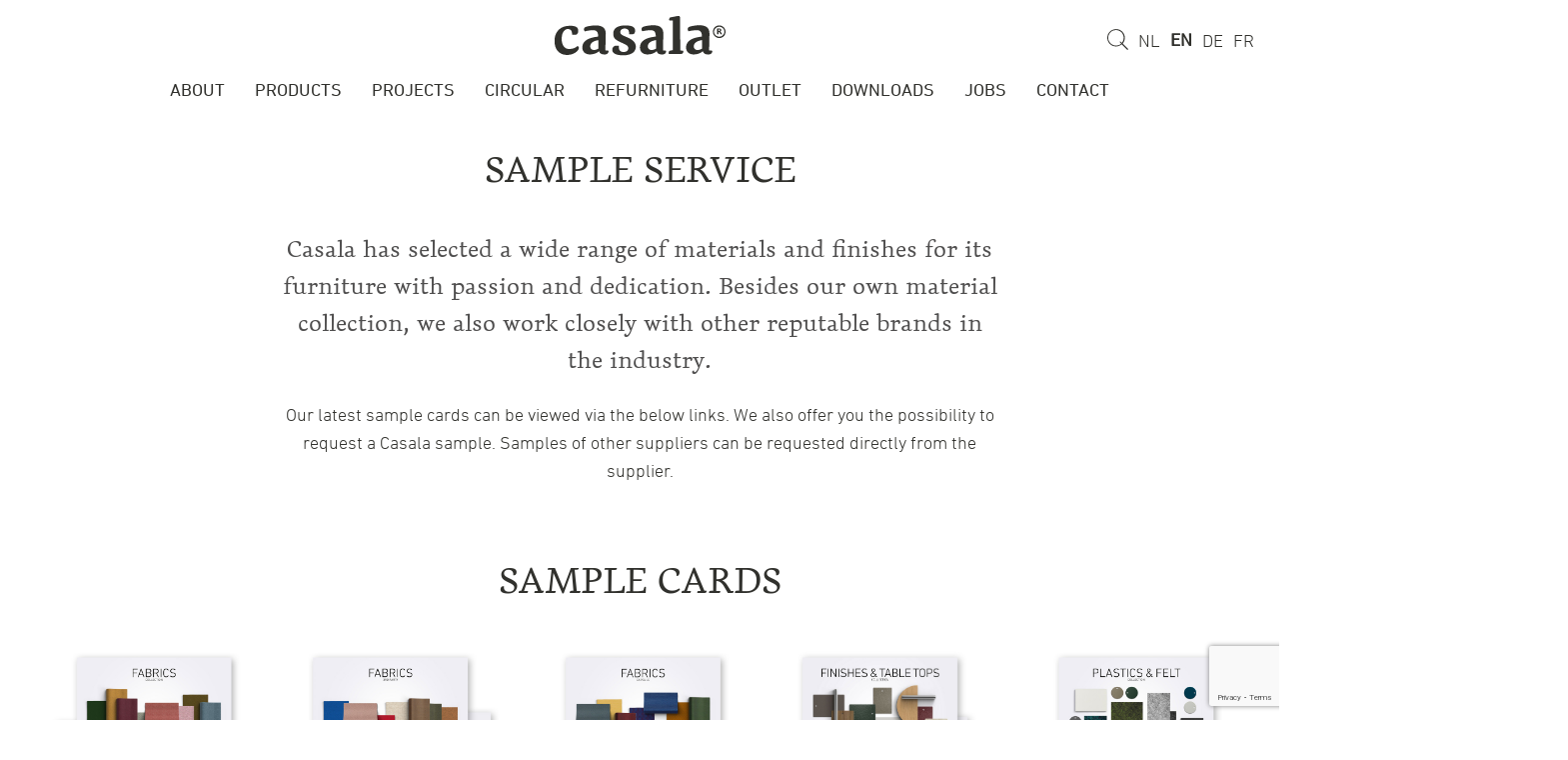

--- FILE ---
content_type: text/html; charset=UTF-8
request_url: https://www.casala.com/samples/
body_size: 78829
content:

<!DOCTYPE HTML>
<!--[if lt IE 7]> <html class="no-js lt-ie9 lt-ie8 lt-ie7" lang="en-GB"> <![endif]-->
<!--[if IE 7]>    <html class="no-js lt-ie9 lt-ie8" lang="en-GB"> <![endif]-->
<!--[if IE 8]>    <html class="no-js lt-ie9" lang="en-GB"> <![endif]-->
<!--[if IE 9]>    <html class="no-js lt-ie10" lang="en-GB"> <![endif]-->
<!--[if gt IE 9]><!--> <html class="no-js" lang="en-GB"> <!--<![endif]-->
<head>
    <meta charset="UTF-8">
<script type="text/javascript">
/* <![CDATA[ */
var gform;gform||(document.addEventListener("gform_main_scripts_loaded",function(){gform.scriptsLoaded=!0}),document.addEventListener("gform/theme/scripts_loaded",function(){gform.themeScriptsLoaded=!0}),window.addEventListener("DOMContentLoaded",function(){gform.domLoaded=!0}),gform={domLoaded:!1,scriptsLoaded:!1,themeScriptsLoaded:!1,isFormEditor:()=>"function"==typeof InitializeEditor,callIfLoaded:function(o){return!(!gform.domLoaded||!gform.scriptsLoaded||!gform.themeScriptsLoaded&&!gform.isFormEditor()||(gform.isFormEditor()&&console.warn("The use of gform.initializeOnLoaded() is deprecated in the form editor context and will be removed in Gravity Forms 3.1."),o(),0))},initializeOnLoaded:function(o){gform.callIfLoaded(o)||(document.addEventListener("gform_main_scripts_loaded",()=>{gform.scriptsLoaded=!0,gform.callIfLoaded(o)}),document.addEventListener("gform/theme/scripts_loaded",()=>{gform.themeScriptsLoaded=!0,gform.callIfLoaded(o)}),window.addEventListener("DOMContentLoaded",()=>{gform.domLoaded=!0,gform.callIfLoaded(o)}))},hooks:{action:{},filter:{}},addAction:function(o,r,e,t){gform.addHook("action",o,r,e,t)},addFilter:function(o,r,e,t){gform.addHook("filter",o,r,e,t)},doAction:function(o){gform.doHook("action",o,arguments)},applyFilters:function(o){return gform.doHook("filter",o,arguments)},removeAction:function(o,r){gform.removeHook("action",o,r)},removeFilter:function(o,r,e){gform.removeHook("filter",o,r,e)},addHook:function(o,r,e,t,n){null==gform.hooks[o][r]&&(gform.hooks[o][r]=[]);var d=gform.hooks[o][r];null==n&&(n=r+"_"+d.length),gform.hooks[o][r].push({tag:n,callable:e,priority:t=null==t?10:t})},doHook:function(r,o,e){var t;if(e=Array.prototype.slice.call(e,1),null!=gform.hooks[r][o]&&((o=gform.hooks[r][o]).sort(function(o,r){return o.priority-r.priority}),o.forEach(function(o){"function"!=typeof(t=o.callable)&&(t=window[t]),"action"==r?t.apply(null,e):e[0]=t.apply(null,e)})),"filter"==r)return e[0]},removeHook:function(o,r,t,n){var e;null!=gform.hooks[o][r]&&(e=(e=gform.hooks[o][r]).filter(function(o,r,e){return!!(null!=n&&n!=o.tag||null!=t&&t!=o.priority)}),gform.hooks[o][r]=e)}});
/* ]]> */
</script>

    <title>Sample service | Request Casala materials sample</title>
	<link rel="apple-touch-icon" sizes="180x180" href="https://www.casala.com/wp-content/themes/ecs-casala/assets/build/images/icons/apple-touch-icon.png">
	<link rel="icon" type="image/png" sizes="32x32" href="https://www.casala.com/wp-content/themes/ecs-casala/assets/build/images/icons/favicon-32x32.png">
	<link rel="icon" type="image/png" sizes="16x16" href="https://www.casala.com/wp-content/themes/ecs-casala/assets/build/images/icons/favicon-16x16.png">
	<link rel="manifest" href="https://www.casala.com/wp-content/themes/ecs-casala/assets/build/images/icons/manifest.json">
	<link rel="mask-icon" href="https://www.casala.com/wp-content/themes/ecs-casala/assets/build/images/icons/safari-pinned-tab.svg" color="#779694">
	<link rel="shortcut icon" href="https://www.casala.com/wp-content/themes/ecs-casala/assets/build/images/icons/favicon.ico">
	<meta name="msapplication-config" content="https://www.casala.com/wp-content/themes/ecs-casala/assets/build/images/icons/browserconfig.xml">
	<meta name="theme-color" content="#779694">

    <meta name='robots' content='index, follow, max-image-preview:large, max-snippet:-1, max-video-preview:-1' />
	<style>img:is([sizes="auto" i], [sizes^="auto," i]) { contain-intrinsic-size: 3000px 1500px }</style>
	<meta name="viewport" content="initial-scale=1.0, width=device-width"><!--[if lt IE 9]>
<script type="text/javascript" src="http://html5shiv.googlecode.com/svn/trunk/html5.js"></script>
<![endif]-->

	<!-- This site is optimized with the Yoast SEO plugin v25.6 - https://yoast.com/wordpress/plugins/seo/ -->
	<meta name="description" content="Request the latest sample cards of all fabrics, third party fabrics, materials and plastics of Casala contract furniture." />
	<link rel="canonical" href="https://www.casala.com/samples/" />
	<meta property="og:locale" content="en_GB" />
	<meta property="og:locale:alternate" content="nl_NL" />
	<meta property="og:locale:alternate" content="de_DE" />
	<meta property="og:locale:alternate" content="fr_FR" />
	<meta property="og:type" content="article" />
	<meta property="og:title" content="Sample service | Request Casala materials sample" />
	<meta property="og:description" content="Request the latest sample cards of all fabrics, third party fabrics, materials and plastics of Casala contract furniture." />
	<meta property="og:url" content="https://www.casala.com/samples/" />
	<meta property="og:site_name" content="Casala" />
	<meta property="article:modified_time" content="2025-02-04T10:27:53+00:00" />
	<script type="application/ld+json" class="yoast-schema-graph">{"@context":"https://schema.org","@graph":[{"@type":"WebPage","@id":"https://www.casala.com/samples/","url":"https://www.casala.com/samples/","name":"Sample service | Request Casala materials sample","isPartOf":{"@id":"https://www.casala.com/#website"},"datePublished":"2018-01-24T10:24:50+00:00","dateModified":"2025-02-04T10:27:53+00:00","description":"Request the latest sample cards of all fabrics, third party fabrics, materials and plastics of Casala contract furniture.","breadcrumb":{"@id":"https://www.casala.com/samples/#breadcrumb"},"inLanguage":"en-GB","potentialAction":[{"@type":"ReadAction","target":["https://www.casala.com/samples/"]}]},{"@type":"BreadcrumbList","@id":"https://www.casala.com/samples/#breadcrumb","itemListElement":[{"@type":"ListItem","position":1,"name":"Home","item":"https://www.casala.com/"},{"@type":"ListItem","position":2,"name":"Sample Service"}]},{"@type":"WebSite","@id":"https://www.casala.com/#website","url":"https://www.casala.com/","name":"Casala","description":"Design Linked to Functionality","publisher":{"@id":"https://www.casala.com/#organization"},"potentialAction":[{"@type":"SearchAction","target":{"@type":"EntryPoint","urlTemplate":"https://www.casala.com/?s={search_term_string}"},"query-input":{"@type":"PropertyValueSpecification","valueRequired":true,"valueName":"search_term_string"}}],"inLanguage":"en-GB"},{"@type":"Organization","@id":"https://www.casala.com/#organization","name":"Casala","url":"https://www.casala.com/","logo":{"@type":"ImageObject","inLanguage":"en-GB","@id":"https://www.casala.com/#/schema/logo/image/","url":"https://www.casala.com/wp-content/uploads/2018/08/casala-logo.jpg","contentUrl":"https://www.casala.com/wp-content/uploads/2018/08/casala-logo.jpg","width":1600,"height":518,"caption":"Casala"},"image":{"@id":"https://www.casala.com/#/schema/logo/image/"}}]}</script>
	<!-- / Yoast SEO plugin. -->


<link rel='dns-prefetch' href='//www.googletagmanager.com' />
<link rel='stylesheet' id='wp-block-library-css' href='https://www.casala.com/wp-includes/css/dist/block-library/style.min.css?ver=91c71dd99d0e052da6f1773a87d4eb1b' type='text/css' media='all' />
<style id='classic-theme-styles-inline-css' type='text/css'>
/*! This file is auto-generated */
.wp-block-button__link{color:#fff;background-color:#32373c;border-radius:9999px;box-shadow:none;text-decoration:none;padding:calc(.667em + 2px) calc(1.333em + 2px);font-size:1.125em}.wp-block-file__button{background:#32373c;color:#fff;text-decoration:none}
</style>
<style id='global-styles-inline-css' type='text/css'>
:root{--wp--preset--aspect-ratio--square: 1;--wp--preset--aspect-ratio--4-3: 4/3;--wp--preset--aspect-ratio--3-4: 3/4;--wp--preset--aspect-ratio--3-2: 3/2;--wp--preset--aspect-ratio--2-3: 2/3;--wp--preset--aspect-ratio--16-9: 16/9;--wp--preset--aspect-ratio--9-16: 9/16;--wp--preset--color--black: #000000;--wp--preset--color--cyan-bluish-gray: #abb8c3;--wp--preset--color--white: #ffffff;--wp--preset--color--pale-pink: #f78da7;--wp--preset--color--vivid-red: #cf2e2e;--wp--preset--color--luminous-vivid-orange: #ff6900;--wp--preset--color--luminous-vivid-amber: #fcb900;--wp--preset--color--light-green-cyan: #7bdcb5;--wp--preset--color--vivid-green-cyan: #00d084;--wp--preset--color--pale-cyan-blue: #8ed1fc;--wp--preset--color--vivid-cyan-blue: #0693e3;--wp--preset--color--vivid-purple: #9b51e0;--wp--preset--gradient--vivid-cyan-blue-to-vivid-purple: linear-gradient(135deg,rgba(6,147,227,1) 0%,rgb(155,81,224) 100%);--wp--preset--gradient--light-green-cyan-to-vivid-green-cyan: linear-gradient(135deg,rgb(122,220,180) 0%,rgb(0,208,130) 100%);--wp--preset--gradient--luminous-vivid-amber-to-luminous-vivid-orange: linear-gradient(135deg,rgba(252,185,0,1) 0%,rgba(255,105,0,1) 100%);--wp--preset--gradient--luminous-vivid-orange-to-vivid-red: linear-gradient(135deg,rgba(255,105,0,1) 0%,rgb(207,46,46) 100%);--wp--preset--gradient--very-light-gray-to-cyan-bluish-gray: linear-gradient(135deg,rgb(238,238,238) 0%,rgb(169,184,195) 100%);--wp--preset--gradient--cool-to-warm-spectrum: linear-gradient(135deg,rgb(74,234,220) 0%,rgb(151,120,209) 20%,rgb(207,42,186) 40%,rgb(238,44,130) 60%,rgb(251,105,98) 80%,rgb(254,248,76) 100%);--wp--preset--gradient--blush-light-purple: linear-gradient(135deg,rgb(255,206,236) 0%,rgb(152,150,240) 100%);--wp--preset--gradient--blush-bordeaux: linear-gradient(135deg,rgb(254,205,165) 0%,rgb(254,45,45) 50%,rgb(107,0,62) 100%);--wp--preset--gradient--luminous-dusk: linear-gradient(135deg,rgb(255,203,112) 0%,rgb(199,81,192) 50%,rgb(65,88,208) 100%);--wp--preset--gradient--pale-ocean: linear-gradient(135deg,rgb(255,245,203) 0%,rgb(182,227,212) 50%,rgb(51,167,181) 100%);--wp--preset--gradient--electric-grass: linear-gradient(135deg,rgb(202,248,128) 0%,rgb(113,206,126) 100%);--wp--preset--gradient--midnight: linear-gradient(135deg,rgb(2,3,129) 0%,rgb(40,116,252) 100%);--wp--preset--font-size--small: 13px;--wp--preset--font-size--medium: 20px;--wp--preset--font-size--large: 36px;--wp--preset--font-size--x-large: 42px;--wp--preset--spacing--20: 0.44rem;--wp--preset--spacing--30: 0.67rem;--wp--preset--spacing--40: 1rem;--wp--preset--spacing--50: 1.5rem;--wp--preset--spacing--60: 2.25rem;--wp--preset--spacing--70: 3.38rem;--wp--preset--spacing--80: 5.06rem;--wp--preset--shadow--natural: 6px 6px 9px rgba(0, 0, 0, 0.2);--wp--preset--shadow--deep: 12px 12px 50px rgba(0, 0, 0, 0.4);--wp--preset--shadow--sharp: 6px 6px 0px rgba(0, 0, 0, 0.2);--wp--preset--shadow--outlined: 6px 6px 0px -3px rgba(255, 255, 255, 1), 6px 6px rgba(0, 0, 0, 1);--wp--preset--shadow--crisp: 6px 6px 0px rgba(0, 0, 0, 1);}:where(.is-layout-flex){gap: 0.5em;}:where(.is-layout-grid){gap: 0.5em;}body .is-layout-flex{display: flex;}.is-layout-flex{flex-wrap: wrap;align-items: center;}.is-layout-flex > :is(*, div){margin: 0;}body .is-layout-grid{display: grid;}.is-layout-grid > :is(*, div){margin: 0;}:where(.wp-block-columns.is-layout-flex){gap: 2em;}:where(.wp-block-columns.is-layout-grid){gap: 2em;}:where(.wp-block-post-template.is-layout-flex){gap: 1.25em;}:where(.wp-block-post-template.is-layout-grid){gap: 1.25em;}.has-black-color{color: var(--wp--preset--color--black) !important;}.has-cyan-bluish-gray-color{color: var(--wp--preset--color--cyan-bluish-gray) !important;}.has-white-color{color: var(--wp--preset--color--white) !important;}.has-pale-pink-color{color: var(--wp--preset--color--pale-pink) !important;}.has-vivid-red-color{color: var(--wp--preset--color--vivid-red) !important;}.has-luminous-vivid-orange-color{color: var(--wp--preset--color--luminous-vivid-orange) !important;}.has-luminous-vivid-amber-color{color: var(--wp--preset--color--luminous-vivid-amber) !important;}.has-light-green-cyan-color{color: var(--wp--preset--color--light-green-cyan) !important;}.has-vivid-green-cyan-color{color: var(--wp--preset--color--vivid-green-cyan) !important;}.has-pale-cyan-blue-color{color: var(--wp--preset--color--pale-cyan-blue) !important;}.has-vivid-cyan-blue-color{color: var(--wp--preset--color--vivid-cyan-blue) !important;}.has-vivid-purple-color{color: var(--wp--preset--color--vivid-purple) !important;}.has-black-background-color{background-color: var(--wp--preset--color--black) !important;}.has-cyan-bluish-gray-background-color{background-color: var(--wp--preset--color--cyan-bluish-gray) !important;}.has-white-background-color{background-color: var(--wp--preset--color--white) !important;}.has-pale-pink-background-color{background-color: var(--wp--preset--color--pale-pink) !important;}.has-vivid-red-background-color{background-color: var(--wp--preset--color--vivid-red) !important;}.has-luminous-vivid-orange-background-color{background-color: var(--wp--preset--color--luminous-vivid-orange) !important;}.has-luminous-vivid-amber-background-color{background-color: var(--wp--preset--color--luminous-vivid-amber) !important;}.has-light-green-cyan-background-color{background-color: var(--wp--preset--color--light-green-cyan) !important;}.has-vivid-green-cyan-background-color{background-color: var(--wp--preset--color--vivid-green-cyan) !important;}.has-pale-cyan-blue-background-color{background-color: var(--wp--preset--color--pale-cyan-blue) !important;}.has-vivid-cyan-blue-background-color{background-color: var(--wp--preset--color--vivid-cyan-blue) !important;}.has-vivid-purple-background-color{background-color: var(--wp--preset--color--vivid-purple) !important;}.has-black-border-color{border-color: var(--wp--preset--color--black) !important;}.has-cyan-bluish-gray-border-color{border-color: var(--wp--preset--color--cyan-bluish-gray) !important;}.has-white-border-color{border-color: var(--wp--preset--color--white) !important;}.has-pale-pink-border-color{border-color: var(--wp--preset--color--pale-pink) !important;}.has-vivid-red-border-color{border-color: var(--wp--preset--color--vivid-red) !important;}.has-luminous-vivid-orange-border-color{border-color: var(--wp--preset--color--luminous-vivid-orange) !important;}.has-luminous-vivid-amber-border-color{border-color: var(--wp--preset--color--luminous-vivid-amber) !important;}.has-light-green-cyan-border-color{border-color: var(--wp--preset--color--light-green-cyan) !important;}.has-vivid-green-cyan-border-color{border-color: var(--wp--preset--color--vivid-green-cyan) !important;}.has-pale-cyan-blue-border-color{border-color: var(--wp--preset--color--pale-cyan-blue) !important;}.has-vivid-cyan-blue-border-color{border-color: var(--wp--preset--color--vivid-cyan-blue) !important;}.has-vivid-purple-border-color{border-color: var(--wp--preset--color--vivid-purple) !important;}.has-vivid-cyan-blue-to-vivid-purple-gradient-background{background: var(--wp--preset--gradient--vivid-cyan-blue-to-vivid-purple) !important;}.has-light-green-cyan-to-vivid-green-cyan-gradient-background{background: var(--wp--preset--gradient--light-green-cyan-to-vivid-green-cyan) !important;}.has-luminous-vivid-amber-to-luminous-vivid-orange-gradient-background{background: var(--wp--preset--gradient--luminous-vivid-amber-to-luminous-vivid-orange) !important;}.has-luminous-vivid-orange-to-vivid-red-gradient-background{background: var(--wp--preset--gradient--luminous-vivid-orange-to-vivid-red) !important;}.has-very-light-gray-to-cyan-bluish-gray-gradient-background{background: var(--wp--preset--gradient--very-light-gray-to-cyan-bluish-gray) !important;}.has-cool-to-warm-spectrum-gradient-background{background: var(--wp--preset--gradient--cool-to-warm-spectrum) !important;}.has-blush-light-purple-gradient-background{background: var(--wp--preset--gradient--blush-light-purple) !important;}.has-blush-bordeaux-gradient-background{background: var(--wp--preset--gradient--blush-bordeaux) !important;}.has-luminous-dusk-gradient-background{background: var(--wp--preset--gradient--luminous-dusk) !important;}.has-pale-ocean-gradient-background{background: var(--wp--preset--gradient--pale-ocean) !important;}.has-electric-grass-gradient-background{background: var(--wp--preset--gradient--electric-grass) !important;}.has-midnight-gradient-background{background: var(--wp--preset--gradient--midnight) !important;}.has-small-font-size{font-size: var(--wp--preset--font-size--small) !important;}.has-medium-font-size{font-size: var(--wp--preset--font-size--medium) !important;}.has-large-font-size{font-size: var(--wp--preset--font-size--large) !important;}.has-x-large-font-size{font-size: var(--wp--preset--font-size--x-large) !important;}
:where(.wp-block-post-template.is-layout-flex){gap: 1.25em;}:where(.wp-block-post-template.is-layout-grid){gap: 1.25em;}
:where(.wp-block-columns.is-layout-flex){gap: 2em;}:where(.wp-block-columns.is-layout-grid){gap: 2em;}
:root :where(.wp-block-pullquote){font-size: 1.5em;line-height: 1.6;}
</style>
<link rel='stylesheet' id='theme-styles-css' href='https://www.casala.com/wp-content/themes/ecs-casala/assets/build/css/styles.css?ver=1.0' type='text/css' media='all' />
<script type="text/javascript" src="https://www.casala.com/wp-includes/js/jquery/jquery.min.js?ver=3.7.1" id="jquery-core-js"></script>
<script type="text/javascript" src="https://www.casala.com/wp-includes/js/jquery/jquery-migrate.min.js?ver=3.4.1" id="jquery-migrate-js"></script>

<!-- Google tag (gtag.js) snippet added by Site Kit -->
<!-- Google Analytics snippet added by Site Kit -->
<script type="text/javascript" src="https://www.googletagmanager.com/gtag/js?id=G-F6LXWBNHHD" id="google_gtagjs-js" async></script>
<script type="text/javascript" id="google_gtagjs-js-after">
/* <![CDATA[ */
window.dataLayer = window.dataLayer || [];function gtag(){dataLayer.push(arguments);}
gtag("set","linker",{"domains":["www.casala.com"]});
gtag("js", new Date());
gtag("set", "developer_id.dZTNiMT", true);
gtag("config", "G-F6LXWBNHHD");
/* ]]> */
</script>
<link rel='shortlink' href='https://www.casala.com/?p=2462' />
<link rel="alternate" title="oEmbed (JSON)" type="application/json+oembed" href="https://www.casala.com/wp-json/oembed/1.0/embed?url=https%3A%2F%2Fwww.casala.com%2Fsamples%2F" />
<link rel="alternate" title="oEmbed (XML)" type="text/xml+oembed" href="https://www.casala.com/wp-json/oembed/1.0/embed?url=https%3A%2F%2Fwww.casala.com%2Fsamples%2F&#038;format=xml" />
<meta name="generator" content="Site Kit by Google 1.158.0" /><link rel="alternate" href="https://www.casala.com/nl/sample/" hreflang="nl" />
<link rel="alternate" href="https://www.casala.com/samples/" hreflang="en" />
<link rel="alternate" href="https://www.casala.com/de/muster/" hreflang="de" />
<link rel="alternate" href="https://www.casala.com/fr/echantillons/" hreflang="fr" />

<script>
  (function(i,s,o,g,r,a,m){i['GoogleAnalyticsObject']=r;i[r]=i[r]||function(){
  (i[r].q=i[r].q||[]).push(arguments)},i[r].l=1*new Date();a=s.createElement(o),
  m=s.getElementsByTagName(o)[0];a.async=1;a.src=g;m.parentNode.insertBefore(a,m)
  })(window,document,'script','//www.google-analytics.com/analytics.js','ga');

  ga('create', 'UA-22567311-3', 'auto');
  ga('send', 'pageview');

</script>

<link rel="apple-touch-icon" sizes="180x180" href="https://www.casala.com/wp-content/themes/ecs-casala/assets/build/images/icons/apple-touch-icon.png"><link rel="icon" sizes="32x32" type="image/png" href="https://www.casala.com/wp-content/themes/ecs-casala/assets/build/images/icons/favicon-32x32.png"><link rel="icon" sizes="16x16" type="image/png" href="https://www.casala.com/wp-content/themes/ecs-casala/assets/build/images/icons/favicon-16x16.png"><link rel="manifest" href="https://www.casala.com/wp-content/themes/ecs-casala/assets/build/images/icons/manifest.json"><link rel="mask-icon" href="https://www.casala.com/wp-content/themes/ecs-casala/assets/build/images/icons/safari-pinned-tab.svg"><link rel="mask-icon" href="https://www.casala.com/wp-content/themes/ecs-casala/assets/build/images/icons/favicon.ico"><link rel="manifest" href="https://www.casala.com/wp-content/themes/ecs-casala/assets/build/images/icons/browserconfig.xml">		<style type="text/css" id="wp-custom-css">
			.newwidth {max-width:800px;}

.twee-kolommen {
    display: flex;
}

.linker-kolom {
    flex: 1;
}

.rechter-kolom {
    flex: 2;
    padding: 20px;
}		</style>
		
    <script>var plyrSpriteURI = 'https://www.casala.com/wp-content/themes/ecs-casala/assets/build/svg/sprite.plyr.svg';</script>

    <!-- Google tag (gtag.js) --> <script async src=https://www.googletagmanager.com/gtag/js?id=G-LWSD4TRKGM></script> <script> window.dataLayer = window.dataLayer || []; function gtag(){dataLayer.push(arguments);} gtag('js', new Date()); gtag('config', 'G-LWSD4TRKGM'); </script>
</head>

<body class="wp-singular page-template-default page page-id-2462 wp-theme-ecs-base-framework wp-child-theme-ecs-casala">

	<div class="wrapper">

		<header class="header header--alt">

            <div class="header__inner">

                <button type="button" class="navigation-toggle" id="navigation_toggle">

                    <span class="navigation-toggle__icon"></span>

                </button>

	            <figure class="logo header__logo">

	
        <a href="https://www.casala.com">

	        <svg role="img"><use xlink:href="https://www.casala.com/wp-content/themes/ecs-casala/assets/build/svg/sprite.icons.svg#ico-casala-logo"></use></svg>
        </a>

	
</figure>
	            <div class="navigation header__navigation">

    <div class="navigation__inner">

	    <ul id="menu-hoofdmenu-engels" class="menu"><li id="menu-item-2449" class="menu-item menu-item-type-post_type menu-item-object-page menu-item-2449"><a href="https://www.casala.com/about-casala/">About</a></li>
<li id="menu-item-2451" class="menu-item menu-item-type-post_type menu-item-object-page menu-item-2451"><a href="https://www.casala.com/products/">Products</a></li>
<li id="menu-item-2454" class="menu-item menu-item-type-post_type_archive menu-item-object-project menu-item-2454"><a href="https://www.casala.com/projects/">Projects</a></li>
<li id="menu-item-15195" class="menu-item menu-item-type-post_type menu-item-object-page menu-item-15195"><a href="https://www.casala.com/circular/">circular</a></li>
<li id="menu-item-15245" class="menu-item menu-item-type-post_type menu-item-object-page menu-item-15245"><a href="https://www.casala.com/refurniture/">refurniture</a></li>
<li id="menu-item-15777" class="menu-item menu-item-type-post_type menu-item-object-page menu-item-15777"><a href="https://www.casala.com/outletfurniture/">outlet</a></li>
<li id="menu-item-19925" class="menu-item menu-item-type-custom menu-item-object-custom menu-item-19925"><a href="http://www.casala.com/downloads">downloads</a></li>
<li id="menu-item-20980" class="menu-item menu-item-type-post_type menu-item-object-page menu-item-20980"><a href="https://www.casala.com/jobs/">Jobs</a></li>
<li id="menu-item-2459" class="menu-item menu-item-type-post_type menu-item-object-page menu-item-2459"><a href="https://www.casala.com/contact/">Contact</a></li>
</ul>
    </div>

</div><!-- .navigation -->
                <ul class="utilities header__utilities">

                    <li class="utilities__item">

	                    <span class="search-field js-search">

    <form role="search" method="get" class="search-form" action="https://www.casala.com/">

        <label class="search-field__icon icon" for="s">
            <svg role="img"><use xlink:href="https://www.casala.com/wp-content/themes/ecs-casala/assets/build/svg/sprite.icons.svg#ico-search"></use></svg>        </label>

        <input type="text"
               class="search-field__input"
               name="s"
               placeholder="Search" />

    </form>

</span>
                    </li>

                    <li class="utilities__item utilities__item--lang-switcher">

	                    
<ul class="lang-switcher">

	        <li class="lang-switcher__item ">
            <a href="https://www.casala.com/nl/sample/" class="lang-switcher__link">
				NL            </a>
        </li>
	        <li class="lang-switcher__item lang-switcher__item--current">
            <a href="https://www.casala.com/samples/" class="lang-switcher__link">
				EN            </a>
        </li>
	        <li class="lang-switcher__item ">
            <a href="https://www.casala.com/de/muster/" class="lang-switcher__link">
				DE            </a>
        </li>
	        <li class="lang-switcher__item ">
            <a href="https://www.casala.com/fr/echantillons/" class="lang-switcher__link">
				FR            </a>
        </li>
	
</ul>
                    </li>

                </ul>

            </div>

        </header>




<div class="block block--padding" id="sample service">

    <div class="wrap">

	                <h2 class="block__title">
	            Sample service            </h2>
	    
        <div class="intro">

	        
	        <blockquote><p>Casala has selected a wide range of materials and finishes for its furniture with passion and dedication. Besides our own material collection, we also work closely with other reputable brands in the industry.</p></blockquote>
<p>Our latest sample cards can be viewed via the below links. We also offer you the possibility to request a Casala sample. Samples of other suppliers can be requested directly from the supplier.</p>

	        
        </div>

    </div>

</div><div class="block block--padding" id="sample cards">
	<div class="wrap">
					<h2 class="block__title">sample cards</h2>
				<div class="post-items  post-items--5col">
			<div class="post-items__inner">
									<div class="post-items__item">
						<article class="post-item ">
							<div class="post-item__content">
																<a class="post-item__link"href="https://drive.google.com/open?id=1X_cQg5WsdM1JD9l7fRgPRIoCq-F_Jx8d"target="_blank" data-start-slide="0"></a>

								<figure class="post-item__image">
									<img width="750" height="975" src="https://www.casala.com/wp-content/uploads/2021/12/fabrics-casala.jpg" class="attachment-full size-full" alt="Casala fabrics" decoding="async" loading="lazy" srcset="https://www.casala.com/wp-content/uploads/2021/12/fabrics-casala.jpg 750w, https://www.casala.com/wp-content/uploads/2021/12/fabrics-casala-231x300.jpg 231w, https://www.casala.com/wp-content/uploads/2021/12/fabrics-casala-677x880.jpg 677w, https://www.casala.com/wp-content/uploads/2021/12/fabrics-casala-217x282.jpg 217w" sizes="auto, (max-width: 750px) 100vw, 750px" />								</figure>
							</div>
																						<footer class="post-item__footer">
																			<h3 class="post-item__title">
											Fabrics Casala										</h3>
									
																	</footer>
													</article>
					</div>
										<div class="post-items__item">
						<article class="post-item ">
							<div class="post-item__content">
																<a class="post-item__link"href="https://drive.google.com/open?id=1jSn6oaqwHoB06tPNoGF25bwo4ebC5Zgq&usp=drive_fs"target="_blank" data-start-slide="1"></a>

								<figure class="post-item__image">
									<img width="750" height="975" src="https://www.casala.com/wp-content/uploads/2021/12/fabrics-third-party-fabrics.jpg" class="attachment-full size-full" alt="casala fabrics 3rd party" decoding="async" loading="lazy" srcset="https://www.casala.com/wp-content/uploads/2021/12/fabrics-third-party-fabrics.jpg 750w, https://www.casala.com/wp-content/uploads/2021/12/fabrics-third-party-fabrics-231x300.jpg 231w, https://www.casala.com/wp-content/uploads/2021/12/fabrics-third-party-fabrics-677x880.jpg 677w, https://www.casala.com/wp-content/uploads/2021/12/fabrics-third-party-fabrics-217x282.jpg 217w" sizes="auto, (max-width: 750px) 100vw, 750px" />								</figure>
							</div>
																						<footer class="post-item__footer">
																			<h3 class="post-item__title">
											Fabrics Third party										</h3>
									
																	</footer>
													</article>
					</div>
										<div class="post-items__item">
						<article class="post-item ">
							<div class="post-item__content">
																<a class="post-item__link"href="https://drive.google.com/open?id=1H6OzhkNihzja0DmhNP2YgfAlK4yGtAKl&authuser=casala.culemborg%40gmail.com&usp=drive_fs"target="_blank" data-start-slide="2"></a>

								<figure class="post-item__image">
									<img width="750" height="975" src="https://www.casala.com/wp-content/uploads/2021/12/fabrics-capsule.jpg" class="attachment-full size-full" alt="" decoding="async" loading="lazy" srcset="https://www.casala.com/wp-content/uploads/2021/12/fabrics-capsule.jpg 750w, https://www.casala.com/wp-content/uploads/2021/12/fabrics-capsule-231x300.jpg 231w, https://www.casala.com/wp-content/uploads/2021/12/fabrics-capsule-677x880.jpg 677w, https://www.casala.com/wp-content/uploads/2021/12/fabrics-capsule-217x282.jpg 217w" sizes="auto, (max-width: 750px) 100vw, 750px" />								</figure>
							</div>
																						<footer class="post-item__footer">
																			<h3 class="post-item__title">
											Fabrics Capsule										</h3>
									
																	</footer>
													</article>
					</div>
										<div class="post-items__item">
						<article class="post-item ">
							<div class="post-item__content">
																<a class="post-item__link"href="https://drive.google.com/open?id=1JYeSUStzkE1ST6WoTPyd_8Q2DtkBnU4r"target="_blank" data-start-slide="3"></a>

								<figure class="post-item__image">
									<img width="1250" height="1625" src="https://www.casala.com/wp-content/uploads/2021/12/finishes-tabletops.jpg" class="attachment-full size-full" alt="Casala plastics felt melamine" decoding="async" loading="lazy" srcset="https://www.casala.com/wp-content/uploads/2021/12/finishes-tabletops.jpg 1250w, https://www.casala.com/wp-content/uploads/2021/12/finishes-tabletops-231x300.jpg 231w, https://www.casala.com/wp-content/uploads/2021/12/finishes-tabletops-788x1024.jpg 788w, https://www.casala.com/wp-content/uploads/2021/12/finishes-tabletops-768x998.jpg 768w, https://www.casala.com/wp-content/uploads/2021/12/finishes-tabletops-1182x1536.jpg 1182w, https://www.casala.com/wp-content/uploads/2021/12/finishes-tabletops-677x880.jpg 677w, https://www.casala.com/wp-content/uploads/2021/12/finishes-tabletops-217x282.jpg 217w" sizes="auto, (max-width: 1250px) 100vw, 1250px" />								</figure>
							</div>
																						<footer class="post-item__footer">
																			<h3 class="post-item__title">
											Finishes & tabletops										</h3>
									
																	</footer>
													</article>
					</div>
										<div class="post-items__item">
						<article class="post-item ">
							<div class="post-item__content">
																<a class="post-item__link"href="https://drive.google.com/file/d/1-8uq-TKgbeM8IQKynCk3gDzkM3F9JYIj/view"target="_blank" data-start-slide="4"></a>

								<figure class="post-item__image">
									<img width="750" height="975" src="https://www.casala.com/wp-content/uploads/2021/12/plastic-felt-collection.jpg" class="attachment-full size-full" alt="Casala plastics felt melamine" decoding="async" loading="lazy" srcset="https://www.casala.com/wp-content/uploads/2021/12/plastic-felt-collection.jpg 750w, https://www.casala.com/wp-content/uploads/2021/12/plastic-felt-collection-231x300.jpg 231w, https://www.casala.com/wp-content/uploads/2021/12/plastic-felt-collection-677x880.jpg 677w, https://www.casala.com/wp-content/uploads/2021/12/plastic-felt-collection-217x282.jpg 217w" sizes="auto, (max-width: 750px) 100vw, 750px" />								</figure>
							</div>
																						<footer class="post-item__footer">
																			<h3 class="post-item__title">
											Plastics, felt & melamine										</h3>
									
																	</footer>
													</article>
					</div>
								</div>
		</div><!-- .post-items -->
	</div>
</div>





<div class="block block--padding" id="new fabric collection">

    <div class="wrap">

        <div class="module-text">

            <div class="module-text__inner">

                <div class="module-text__text">

					                        <span class="label">
                            quality & durability                        </span>
					
					                        <h2>New fabric collection</h2>
					
											<p>Our fabric collection has been expanded with a complete palette of new colours and designs that exude quality, diversity and durability. In line with the latest trends, these fabrics bring your interior design concepts to life. We are introducing two new fabrics, Florida and California. The yarns of these fabrics contain up to 100% recycled content, Global Recycled Standard and Seaqual® certified. By choosing these sustainable fabrics, you contribute to our <a href="https://www.casala.com/circular/" target="_blank" rel="noopener">circular</a> goals.</p>
					
                </div>

                <div class="module-text__module">

					
                        <figure class="module-text__image">
							<img width="730" height="500" src="https://www.casala.com/wp-content/uploads/2024/05/casala-new-fabrics-730x500.jpg" class="attachment-module-text-image size-module-text-image" alt="" decoding="async" loading="lazy" srcset="https://www.casala.com/wp-content/uploads/2024/05/casala-new-fabrics-730x500.jpg 730w, https://www.casala.com/wp-content/uploads/2024/05/casala-new-fabrics-300x205.jpg 300w, https://www.casala.com/wp-content/uploads/2024/05/casala-new-fabrics-1024x701.jpg 1024w, https://www.casala.com/wp-content/uploads/2024/05/casala-new-fabrics-768x526.jpg 768w, https://www.casala.com/wp-content/uploads/2024/05/casala-new-fabrics-1285x880.jpg 1285w, https://www.casala.com/wp-content/uploads/2024/05/casala-new-fabrics-438x300.jpg 438w, https://www.casala.com/wp-content/uploads/2024/05/casala-new-fabrics.jpg 1460w" sizes="auto, (max-width: 730px) 100vw, 730px" />                        </figure>

					
                </div>

            </div>

        </div><!-- .module-text -->

    </div>

</div>
<div class="block block--padding" id="extension fabric collection">

    <div class="wrap">

        <div class="module-text">

            <div class="module-text__inner">

                <div class="module-text__text">

					                        <span class="label">
                            New colours                        </span>
					
					                        <h2>Extension fabric collection</h2>
					
											<p>Our existing fabrics have been enriched with the latest colours, from vibrant to subtle. All colours are carefully selected so that you create the right atmosphere in business interiors. Curious what these fabrics look like in real life? Then simply request fabric samples so you can experience the colours and textures yourself.</p>
					
                </div>

                <div class="module-text__module">

					
                        <figure class="module-text__image">
							<img width="730" height="500" src="https://www.casala.com/wp-content/uploads/2024/05/casala-new-colours-730x500.jpg" class="attachment-module-text-image size-module-text-image" alt="" decoding="async" loading="lazy" srcset="https://www.casala.com/wp-content/uploads/2024/05/casala-new-colours-730x500.jpg 730w, https://www.casala.com/wp-content/uploads/2024/05/casala-new-colours-300x205.jpg 300w, https://www.casala.com/wp-content/uploads/2024/05/casala-new-colours-1024x701.jpg 1024w, https://www.casala.com/wp-content/uploads/2024/05/casala-new-colours-768x526.jpg 768w, https://www.casala.com/wp-content/uploads/2024/05/casala-new-colours-1285x880.jpg 1285w, https://www.casala.com/wp-content/uploads/2024/05/casala-new-colours-438x300.jpg 438w, https://www.casala.com/wp-content/uploads/2024/05/casala-new-colours.jpg 1460w" sizes="auto, (max-width: 730px) 100vw, 730px" />                        </figure>

					
                </div>

            </div>

        </div><!-- .module-text -->

    </div>

</div>
<div class="block block--padding" id="seaqual® yarn">

    <div class="wrap">

	                <h2 class="block__title">
	            Seaqual® Yarn            </h2>
	    
        <div class="intro">

	        
	        <p>California fabrics are made from Seaqual® Yarn, a certified high-quality 100% recycled post-consumer polyester yarn. Seaqual® Yarn contains about 10% Seaqual® Marine Plastic from marine plastic litter and the remaining 90% is post-consumer PET sourced from land-based sources.</p>

	        
<a class="button button--link"
   href="https://www.seaqual.org/"
   target="_blank">
    <span class="button__inner">

        <span class="button__label">
            More about Seaqual®        </span>

	                <span class="button__icon icon">
                <svg role="img"><use xlink:href="https://www.casala.com/wp-content/themes/ecs-casala/assets/build/svg/sprite.icons.svg#ico-arrow-right"></use></svg>            </span>
	    
    </span>
</a>
        </div>

    </div>

</div>

<div class="footer-contact">

    <div class="wrap">

        <div class="footer-contact__inner">

            <div class="footer-contact__content">

                <div class="footer-contact__header">

                    <h2>
	                    request samples                    </h2>

                </div>

                <div class="footer-contact__body">

                    <div class="gf_browser_chrome gform_wrapper">

	                    
                <div class='gf_browser_chrome gform_wrapper gform_legacy_markup_wrapper gform-theme--no-framework' data-form-theme='legacy' data-form-index='0' id='gform_wrapper_9' ><div id='gf_9' class='gform_anchor' tabindex='-1'></div><form method='post' enctype='multipart/form-data' target='gform_ajax_frame_9' id='gform_9'  action='/samples/#gf_9' data-formid='9' novalidate>
                        <div class='gform-body gform_body'><ul id='gform_fields_9' class='gform_fields top_label form_sublabel_below description_below validation_below'><li id="field_9_10" class="gfield gfield--type-text gf_left_half gfield_contains_required field_sublabel_below gfield--no-description field_description_below field_validation_below gfield_visibility_visible gfield--text"  data-field-class="gfield--text" ><label class='gfield_label gform-field-label' for='input_9_10'>Name<span class="gfield_required"><span class="gfield_required gfield_required_asterisk">*</span></span></label><div class='ginput_container ginput_container_text'><input name='input_10' id='input_9_10' type='text' value='' class='medium'     aria-required="true" aria-invalid="false"   /></div></li><li id="field_9_11" class="gfield gfield--type-text gf_right_half field_sublabel_below gfield--no-description field_description_below field_validation_below gfield_visibility_visible gfield--text"  data-field-class="gfield--text" ><label class='gfield_label gform-field-label' for='input_9_11'>Company</label><div class='ginput_container ginput_container_text'><input name='input_11' id='input_9_11' type='text' value='' class='medium'      aria-invalid="false"   /></div></li><li id="field_9_2" class="gfield gfield--type-email gf_left_half gfield_contains_required field_sublabel_below gfield--no-description field_description_below field_validation_below gfield_visibility_visible gfield--email"  data-field-class="gfield--email" ><label class='gfield_label gform-field-label' for='input_9_2'>E-mail<span class="gfield_required"><span class="gfield_required gfield_required_asterisk">*</span></span></label><div class='ginput_container ginput_container_email'>
                            <input name='input_2' id='input_9_2' type='email' value='' class='medium'    aria-required="true" aria-invalid="false"  />
                        </div></li><li id="field_9_8" class="gfield gfield--type-phone gf_right_half field_sublabel_below gfield--no-description field_description_below field_validation_below gfield_visibility_visible gfield--phone"  data-field-class="gfield--phone" ><label class='gfield_label gform-field-label' for='input_9_8'>Phone</label><div class='ginput_container ginput_container_phone'><input name='input_8' id='input_9_8' type='tel' value='' class='medium'    aria-invalid="false"   /></div></li><li id="field_9_6" class="gfield gfield--type-textarea field_sublabel_below gfield--no-description field_description_below field_validation_below gfield_visibility_visible gfield--textarea"  data-field-class="gfield--textarea" ><label class='gfield_label gform-field-label' for='input_9_6'>Message</label><div class='ginput_container ginput_container_textarea'><textarea name='input_6' id='input_9_6' class='textarea medium'      aria-invalid="false"   rows='10' cols='50'></textarea></div></li><li id="field_9_12" class="gfield gfield--type-captcha field_sublabel_below gfield--no-description field_description_below hidden_label field_validation_below gfield_visibility_visible gfield--captcha"  data-field-class="gfield--captcha" ><label class='gfield_label gform-field-label screen-reader-text' for='input_9_12'></label><div id='input_9_12' class='ginput_container ginput_recaptcha' data-sitekey='6LcDleEUAAAAAJbGnf_Hp0gKe5JLGpDrCA6-f0b_'  data-theme='light' data-tabindex='-1' data-size='invisible' data-badge='bottomright'></div></li><li id="field_9_13" class="gfield gfield--type-honeypot gform_validation_container field_sublabel_below gfield--has-description field_description_below field_validation_below gfield_visibility_visible gfield--honeypot"  data-field-class="gfield--honeypot" ><label class='gfield_label gform-field-label' for='input_9_13'>Name</label><div class='ginput_container'><input name='input_13' id='input_9_13' type='text' value='' autocomplete='new-password'/></div><div class='gfield_description' id='gfield_description_9_13'>This field is for validation purposes and should be left unchanged.</div></li></ul></div>
        <div class='gform-footer gform_footer top_label'> <button class="button" id="gform_submit_button_9">Contact us</button> <input type='hidden' name='gform_ajax' value='form_id=9&amp;title=&amp;description=&amp;tabindex=0&amp;theme=legacy&amp;hash=afcf982cf12daf2b5ee243a771c1285d' />
            <input type='hidden' class='gform_hidden' name='gform_submission_method' data-js='gform_submission_method_9' value='iframe' />
            <input type='hidden' class='gform_hidden' name='gform_theme' data-js='gform_theme_9' id='gform_theme_9' value='legacy' />
            <input type='hidden' class='gform_hidden' name='gform_style_settings' data-js='gform_style_settings_9' id='gform_style_settings_9' value='' />
            <input type='hidden' class='gform_hidden' name='is_submit_9' value='1' />
            <input type='hidden' class='gform_hidden' name='gform_submit' value='9' />
            
            <input type='hidden' class='gform_hidden' name='gform_unique_id' value='' />
            <input type='hidden' class='gform_hidden' name='state_9' value='WyJbXSIsIjFiMGE2ZmQ1MzM5MDNiOTM5YjY1MTA3MTUxMGZiZmIxIl0=' />
            <input type='hidden' autocomplete='off' class='gform_hidden' name='gform_target_page_number_9' id='gform_target_page_number_9' value='0' />
            <input type='hidden' autocomplete='off' class='gform_hidden' name='gform_source_page_number_9' id='gform_source_page_number_9' value='1' />
            <input type='hidden' name='gform_field_values' value='' />
            
        </div>
                        </form>
                        </div>
		                <iframe style='display:none;width:0px;height:0px;' src='about:blank' name='gform_ajax_frame_9' id='gform_ajax_frame_9' title='This iframe contains the logic required to handle Ajax powered Gravity Forms.'></iframe>
		                <script type="text/javascript">
/* <![CDATA[ */
 gform.initializeOnLoaded( function() {gformInitSpinner( 9, 'https://www.casala.com/wp-content/plugins/gravityforms/images/spinner.svg', true );jQuery('#gform_ajax_frame_9').on('load',function(){var contents = jQuery(this).contents().find('*').html();var is_postback = contents.indexOf('GF_AJAX_POSTBACK') >= 0;if(!is_postback){return;}var form_content = jQuery(this).contents().find('#gform_wrapper_9');var is_confirmation = jQuery(this).contents().find('#gform_confirmation_wrapper_9').length > 0;var is_redirect = contents.indexOf('gformRedirect(){') >= 0;var is_form = form_content.length > 0 && ! is_redirect && ! is_confirmation;var mt = parseInt(jQuery('html').css('margin-top'), 10) + parseInt(jQuery('body').css('margin-top'), 10) + 100;if(is_form){jQuery('#gform_wrapper_9').html(form_content.html());if(form_content.hasClass('gform_validation_error')){jQuery('#gform_wrapper_9').addClass('gform_validation_error');} else {jQuery('#gform_wrapper_9').removeClass('gform_validation_error');}setTimeout( function() { /* delay the scroll by 50 milliseconds to fix a bug in chrome */ jQuery(document).scrollTop(jQuery('#gform_wrapper_9').offset().top - mt); }, 50 );if(window['gformInitDatepicker']) {gformInitDatepicker();}if(window['gformInitPriceFields']) {gformInitPriceFields();}var current_page = jQuery('#gform_source_page_number_9').val();gformInitSpinner( 9, 'https://www.casala.com/wp-content/plugins/gravityforms/images/spinner.svg', true );jQuery(document).trigger('gform_page_loaded', [9, current_page]);window['gf_submitting_9'] = false;}else if(!is_redirect){var confirmation_content = jQuery(this).contents().find('.GF_AJAX_POSTBACK').html();if(!confirmation_content){confirmation_content = contents;}jQuery('#gform_wrapper_9').replaceWith(confirmation_content);jQuery(document).scrollTop(jQuery('#gf_9').offset().top - mt);jQuery(document).trigger('gform_confirmation_loaded', [9]);window['gf_submitting_9'] = false;wp.a11y.speak(jQuery('#gform_confirmation_message_9').text());}else{jQuery('#gform_9').append(contents);if(window['gformRedirect']) {gformRedirect();}}jQuery(document).trigger("gform_pre_post_render", [{ formId: "9", currentPage: "current_page", abort: function() { this.preventDefault(); } }]);        if (event && event.defaultPrevented) {                return;        }        const gformWrapperDiv = document.getElementById( "gform_wrapper_9" );        if ( gformWrapperDiv ) {            const visibilitySpan = document.createElement( "span" );            visibilitySpan.id = "gform_visibility_test_9";            gformWrapperDiv.insertAdjacentElement( "afterend", visibilitySpan );        }        const visibilityTestDiv = document.getElementById( "gform_visibility_test_9" );        let postRenderFired = false;        function triggerPostRender() {            if ( postRenderFired ) {                return;            }            postRenderFired = true;            gform.core.triggerPostRenderEvents( 9, current_page );            if ( visibilityTestDiv ) {                visibilityTestDiv.parentNode.removeChild( visibilityTestDiv );            }        }        function debounce( func, wait, immediate ) {            var timeout;            return function() {                var context = this, args = arguments;                var later = function() {                    timeout = null;                    if ( !immediate ) func.apply( context, args );                };                var callNow = immediate && !timeout;                clearTimeout( timeout );                timeout = setTimeout( later, wait );                if ( callNow ) func.apply( context, args );            };        }        const debouncedTriggerPostRender = debounce( function() {            triggerPostRender();        }, 200 );        if ( visibilityTestDiv && visibilityTestDiv.offsetParent === null ) {            const observer = new MutationObserver( ( mutations ) => {                mutations.forEach( ( mutation ) => {                    if ( mutation.type === 'attributes' && visibilityTestDiv.offsetParent !== null ) {                        debouncedTriggerPostRender();                        observer.disconnect();                    }                });            });            observer.observe( document.body, {                attributes: true,                childList: false,                subtree: true,                attributeFilter: [ 'style', 'class' ],            });        } else {            triggerPostRender();        }    } );} ); 
/* ]]> */
</script>

                    </div>

                </div>

	            
                    <div class="footer-contact__footer">

	                    <p>.</p>

                    </div>

	            
            </div>

        </div>

    </div>

</div>


<footer class="footer">

    <div class="wrap">

        <div class="footer__inner">

            <div class="footer__columns">

                <div class="footer__column footer__column--addresses">

    <h4 class="footer__title footer-addresses__title">
	    showrooms    </h4>

    <div class="footer-addresses">

	    
            <div class="footer-addresses__column">

                <div class="footer-address">

                    <div class="footer-address__header js-footer-address">

                        <span class="footer-address__title">
                            <B>Casala Meubelen Nederland bv</B>                        </span>

                        <span class="footer-address__icon">
                            <span class="icon"></span>
                        </span>

                    </div>

                    <div class="footer-address__content">

	                    <p>Rolweg 10<br />
4104 AV Culemborg<br />
The Netherlands<br />
T +31 (0)345 51 73 88<br />
<a href="mailto:info@casala.com">info@casala.com</a></p>
<p><strong>Design Post Amsterdam</strong><br />
Cruquiusweg 111M<br />
1019AG  Amsterdam<br />
The Netherlands<br />
T +31-(0)20-4633980</p>

                    </div>

                </div><!-- .footer-address -->

            </div>

	    
            <div class="footer-addresses__column">

                <div class="footer-address">

                    <div class="footer-address__header js-footer-address">

                        <span class="footer-address__title">
                            <B>Casala Objektmöbel GmbH</B>                        </span>

                        <span class="footer-address__icon">
                            <span class="icon"></span>
                        </span>

                    </div>

                    <div class="footer-address__content">

	                    <p>Magirusstrasse 16<br />
31867 Lauenau<br />
Germany<br />
T +49 (0)50 43 71 0<br />
<a href="mailto:E casala@casala.com">casala@casala.com</a></p>

                    </div>

                </div><!-- .footer-address -->

            </div>

	    
            <div class="footer-addresses__column">

                <div class="footer-address">

                    <div class="footer-address__header js-footer-address">

                        <span class="footer-address__title">
                            <B>Casala S.à.r.l.</B>                        </span>

                        <span class="footer-address__icon">
                            <span class="icon"></span>
                        </span>

                    </div>

                    <div class="footer-address__content">

	                    <p>54 rue du 19 Janvier<br />
92380 Garches<br />
France<br />
T +33 (0)1 47 10 02 22<br />
<a href="mailto:contact@casala.com">contact@casala.com</a></p>

                    </div>

                </div><!-- .footer-address -->

            </div>

	    
            <div class="footer-addresses__column">

                <div class="footer-address">

                    <div class="footer-address__header js-footer-address">

                        <span class="footer-address__title">
                            <B>Casala Ltd</B>                        </span>

                        <span class="footer-address__icon">
                            <span class="icon"></span>
                        </span>

                    </div>

                    <div class="footer-address__content">

	                    <p>2 Sycamore Street<br />
Clerkenwell, EC1Y 0SF<br />
London<br />
United Kingdom<br />
T +44 (0)1256 46 88 66<br />
<a href="mailto:sales@casala.com">sales@casala.com</a></p>

                    </div>

                </div><!-- .footer-address -->

            </div>

	    
    </div>

</div>

                
    <div class="footer__column footer__column--casala-menu">

        <div class="footer-menu">

            <h4 class="footer__title footer-menu__title">
	            FOLLOW US            </h4>

	        <ul id="menu-follow-us" class="menu"><li id="menu-item-976" class="menu-item menu-item-type-custom menu-item-object-custom menu-item-976"><a href="https://www.linkedin.com/company/casala">LinkedIn</a></li>
<li id="menu-item-2460" class="menu-item menu-item-type-custom menu-item-object-custom menu-item-2460"><a href="https://www.instagram.com/casala.furniture/">Instagram</a></li>
<li id="menu-item-4605" class="menu-item menu-item-type-custom menu-item-object-custom menu-item-4605"><a href="https://www.architonic.com/en/microsite/casala/3101173">Architonic</a></li>
<li id="menu-item-4606" class="menu-item menu-item-type-custom menu-item-object-custom menu-item-4606"><a href="http://www.archiproducts.com/de/casala/produkte">Archiproducts</a></li>
<li id="menu-item-4607" class="menu-item menu-item-type-custom menu-item-object-custom menu-item-4607"><a href="https://www.youtube.com/channel/UCkxJM3OFCQ24nQS_yw-miJQ">Youtube</a></li>
<li id="menu-item-4608" class="menu-item menu-item-type-custom menu-item-object-custom menu-item-4608"><a href="https://vimeo.com/casalafurniture">Vimeo</a></li>
</ul>
        </div>

    </div>


    <div class="footer__column footer__column--follow-us">

        <div class="footer-menu">

            <h4 class="footer__title footer-menu__title">
	            Company            </h4>

	        <ul id="menu-company" class="menu"><li id="menu-item-6902" class="menu-item menu-item-type-post_type menu-item-object-page menu-item-6902"><a href="https://www.casala.com/privacy-statement/">Privacy statement</a></li>
<li id="menu-item-11077" class="menu-item menu-item-type-post_type menu-item-object-page menu-item-11077"><a href="https://www.casala.com/cookie-policy/">Cookie policy</a></li>
<li id="menu-item-5157" class="menu-item menu-item-type-post_type menu-item-object-page menu-item-5157"><a href="https://www.casala.com/sustainability/">Sustainability</a></li>
<li id="menu-item-9307" class="menu-item menu-item-type-post_type menu-item-object-page menu-item-9307"><a href="https://www.casala.com/maintenance/">Care &#038; Maintenance</a></li>
<li id="menu-item-2467" class="menu-item menu-item-type-post_type menu-item-object-page current-menu-item page_item page-item-2462 current_page_item menu-item-2467"><a href="https://www.casala.com/samples/" aria-current="page">Sample Service</a></li>
<li id="menu-item-2468" class="menu-item menu-item-type-post_type menu-item-object-page menu-item-2468"><a href="https://www.casala.com/jobs/">Jobs</a></li>
</ul>
        </div>

    </div>


                <div class="footer__column footer__column--form">

    <div class="footer-form">

        <h4 class="footer__title footer-form__title">
            Receive the latest updates        </h4>

        <div class="gf_browser_chrome gform_wrapper">

            
                <div class='gf_browser_chrome gform_wrapper gform_legacy_markup_wrapper gform-theme--no-framework' data-form-theme='legacy' data-form-index='0' id='gform_wrapper_5' ><div id='gf_5' class='gform_anchor' tabindex='-1'></div><form method='post' enctype='multipart/form-data' target='gform_ajax_frame_5' id='gform_5'  action='/samples/#gf_5' data-formid='5' novalidate>
                        <div class='gform-body gform_body'><ul id='gform_fields_5' class='gform_fields top_label form_sublabel_below description_below validation_below'><li id="field_5_1" class="gfield gfield--type-text gf_left_half gfield_contains_required field_sublabel_below gfield--no-description field_description_below field_validation_below gfield_visibility_visible gfield--text"  data-field-class="gfield--text" ><label class='gfield_label gform-field-label' for='input_5_1'>Name<span class="gfield_required"><span class="gfield_required gfield_required_asterisk">*</span></span></label><div class='ginput_container ginput_container_text'><input name='input_1' id='input_5_1' type='text' value='' class='medium'     aria-required="true" aria-invalid="false"   /></div></li><li id="field_5_2" class="gfield gfield--type-text gf_right_half gfield_contains_required field_sublabel_below gfield--no-description field_description_below field_validation_below gfield_visibility_visible gfield--text"  data-field-class="gfield--text" ><label class='gfield_label gform-field-label' for='input_5_2'>Company<span class="gfield_required"><span class="gfield_required gfield_required_asterisk">*</span></span></label><div class='ginput_container ginput_container_text'><input name='input_2' id='input_5_2' type='text' value='' class='medium'     aria-required="true" aria-invalid="false"   /></div></li><li id="field_5_4" class="gfield gfield--type-email gf_left_half gfield_contains_required field_sublabel_below gfield--no-description field_description_below field_validation_below gfield_visibility_visible gfield--email"  data-field-class="gfield--email" ><label class='gfield_label gform-field-label' for='input_5_4'>E-mail<span class="gfield_required"><span class="gfield_required gfield_required_asterisk">*</span></span></label><div class='ginput_container ginput_container_email'>
                            <input name='input_4' id='input_5_4' type='email' value='' class='medium'    aria-required="true" aria-invalid="false"  />
                        </div></li><li id="field_5_7" class="gfield gfield--type-text gf_right_half gfield_contains_required field_sublabel_below gfield--no-description field_description_below field_validation_below gfield_visibility_visible gfield--text"  data-field-class="gfield--text" ><label class='gfield_label gform-field-label' for='input_5_7'>Country<span class="gfield_required"><span class="gfield_required gfield_required_asterisk">*</span></span></label><div class='ginput_container ginput_container_text'><input name='input_7' id='input_5_7' type='text' value='' class='medium'     aria-required="true" aria-invalid="false"   /></div></li><li id="field_5_8" class="gfield gfield--type-captcha field_sublabel_below gfield--no-description field_description_below hidden_label field_validation_below gfield_visibility_visible gfield--captcha"  data-field-class="gfield--captcha" ><label class='gfield_label gform-field-label screen-reader-text' for='input_5_8'></label><div id='input_5_8' class='ginput_container ginput_recaptcha' data-sitekey='6LcDleEUAAAAAJbGnf_Hp0gKe5JLGpDrCA6-f0b_'  data-theme='light' data-tabindex='-1' data-size='invisible' data-badge='bottomright'></div></li><li id="field_5_9" class="gfield gfield--type-honeypot gform_validation_container field_sublabel_below gfield--has-description field_description_below field_validation_below gfield_visibility_visible gfield--honeypot"  data-field-class="gfield--honeypot" ><label class='gfield_label gform-field-label' for='input_5_9'>Name</label><div class='ginput_container'><input name='input_9' id='input_5_9' type='text' value='' autocomplete='new-password'/></div><div class='gfield_description' id='gfield_description_5_9'>This field is for validation purposes and should be left unchanged.</div></li></ul></div>
        <div class='gform-footer gform_footer top_label'> <button class="button" id="gform_submit_button_5">sign up newsletter</button> <input type='hidden' name='gform_ajax' value='form_id=5&amp;title=&amp;description=&amp;tabindex=0&amp;theme=legacy&amp;hash=5eb7eb6d67d44136a52f7b005de00e9b' />
            <input type='hidden' class='gform_hidden' name='gform_submission_method' data-js='gform_submission_method_5' value='iframe' />
            <input type='hidden' class='gform_hidden' name='gform_theme' data-js='gform_theme_5' id='gform_theme_5' value='legacy' />
            <input type='hidden' class='gform_hidden' name='gform_style_settings' data-js='gform_style_settings_5' id='gform_style_settings_5' value='' />
            <input type='hidden' class='gform_hidden' name='is_submit_5' value='1' />
            <input type='hidden' class='gform_hidden' name='gform_submit' value='5' />
            
            <input type='hidden' class='gform_hidden' name='gform_unique_id' value='' />
            <input type='hidden' class='gform_hidden' name='state_5' value='WyJbXSIsIjFiMGE2ZmQ1MzM5MDNiOTM5YjY1MTA3MTUxMGZiZmIxIl0=' />
            <input type='hidden' autocomplete='off' class='gform_hidden' name='gform_target_page_number_5' id='gform_target_page_number_5' value='0' />
            <input type='hidden' autocomplete='off' class='gform_hidden' name='gform_source_page_number_5' id='gform_source_page_number_5' value='1' />
            <input type='hidden' name='gform_field_values' value='' />
            
        </div>
                        </form>
                        </div>
		                <iframe style='display:none;width:0px;height:0px;' src='about:blank' name='gform_ajax_frame_5' id='gform_ajax_frame_5' title='This iframe contains the logic required to handle Ajax powered Gravity Forms.'></iframe>
		                <script type="text/javascript">
/* <![CDATA[ */
 gform.initializeOnLoaded( function() {gformInitSpinner( 5, 'https://www.casala.com/wp-content/plugins/gravityforms/images/spinner.svg', true );jQuery('#gform_ajax_frame_5').on('load',function(){var contents = jQuery(this).contents().find('*').html();var is_postback = contents.indexOf('GF_AJAX_POSTBACK') >= 0;if(!is_postback){return;}var form_content = jQuery(this).contents().find('#gform_wrapper_5');var is_confirmation = jQuery(this).contents().find('#gform_confirmation_wrapper_5').length > 0;var is_redirect = contents.indexOf('gformRedirect(){') >= 0;var is_form = form_content.length > 0 && ! is_redirect && ! is_confirmation;var mt = parseInt(jQuery('html').css('margin-top'), 10) + parseInt(jQuery('body').css('margin-top'), 10) + 100;if(is_form){jQuery('#gform_wrapper_5').html(form_content.html());if(form_content.hasClass('gform_validation_error')){jQuery('#gform_wrapper_5').addClass('gform_validation_error');} else {jQuery('#gform_wrapper_5').removeClass('gform_validation_error');}setTimeout( function() { /* delay the scroll by 50 milliseconds to fix a bug in chrome */ jQuery(document).scrollTop(jQuery('#gform_wrapper_5').offset().top - mt); }, 50 );if(window['gformInitDatepicker']) {gformInitDatepicker();}if(window['gformInitPriceFields']) {gformInitPriceFields();}var current_page = jQuery('#gform_source_page_number_5').val();gformInitSpinner( 5, 'https://www.casala.com/wp-content/plugins/gravityforms/images/spinner.svg', true );jQuery(document).trigger('gform_page_loaded', [5, current_page]);window['gf_submitting_5'] = false;}else if(!is_redirect){var confirmation_content = jQuery(this).contents().find('.GF_AJAX_POSTBACK').html();if(!confirmation_content){confirmation_content = contents;}jQuery('#gform_wrapper_5').replaceWith(confirmation_content);jQuery(document).scrollTop(jQuery('#gf_5').offset().top - mt);jQuery(document).trigger('gform_confirmation_loaded', [5]);window['gf_submitting_5'] = false;wp.a11y.speak(jQuery('#gform_confirmation_message_5').text());}else{jQuery('#gform_5').append(contents);if(window['gformRedirect']) {gformRedirect();}}jQuery(document).trigger("gform_pre_post_render", [{ formId: "5", currentPage: "current_page", abort: function() { this.preventDefault(); } }]);        if (event && event.defaultPrevented) {                return;        }        const gformWrapperDiv = document.getElementById( "gform_wrapper_5" );        if ( gformWrapperDiv ) {            const visibilitySpan = document.createElement( "span" );            visibilitySpan.id = "gform_visibility_test_5";            gformWrapperDiv.insertAdjacentElement( "afterend", visibilitySpan );        }        const visibilityTestDiv = document.getElementById( "gform_visibility_test_5" );        let postRenderFired = false;        function triggerPostRender() {            if ( postRenderFired ) {                return;            }            postRenderFired = true;            gform.core.triggerPostRenderEvents( 5, current_page );            if ( visibilityTestDiv ) {                visibilityTestDiv.parentNode.removeChild( visibilityTestDiv );            }        }        function debounce( func, wait, immediate ) {            var timeout;            return function() {                var context = this, args = arguments;                var later = function() {                    timeout = null;                    if ( !immediate ) func.apply( context, args );                };                var callNow = immediate && !timeout;                clearTimeout( timeout );                timeout = setTimeout( later, wait );                if ( callNow ) func.apply( context, args );            };        }        const debouncedTriggerPostRender = debounce( function() {            triggerPostRender();        }, 200 );        if ( visibilityTestDiv && visibilityTestDiv.offsetParent === null ) {            const observer = new MutationObserver( ( mutations ) => {                mutations.forEach( ( mutation ) => {                    if ( mutation.type === 'attributes' && visibilityTestDiv.offsetParent !== null ) {                        debouncedTriggerPostRender();                        observer.disconnect();                    }                });            });            observer.observe( document.body, {                attributes: true,                childList: false,                subtree: true,                attributeFilter: [ 'style', 'class' ],            });        } else {            triggerPostRender();        }    } );} ); 
/* ]]> */
</script>

        </div>

    </div>

</div>

                <div class="footer__column footer__column--logo">

	<div class="footer__logo">
        <svg role="img"><use xlink:href="https://www.casala.com/wp-content/themes/ecs-casala/assets/build/svg/sprite.icons.svg#ico-casala-logo"></use></svg>	</div>

</div>

                <div class="footer__column footer__column--credits">

    <div class="footer__credits">
        &copy; Casala 2026
		
		
    </div>

</div>
            </div>

        </div>

    </div>

</footer><!-- .footer -->

</div><!-- .wrapper -->


<script type="speculationrules">
{"prefetch":[{"source":"document","where":{"and":[{"href_matches":"\/*"},{"not":{"href_matches":["\/wp-*.php","\/wp-admin\/*","\/wp-content\/uploads\/*","\/wp-content\/*","\/wp-content\/plugins\/*","\/wp-content\/themes\/ecs-casala\/*","\/wp-content\/themes\/ecs-base-framework\/*","\/*\\?(.+)"]}},{"not":{"selector_matches":"a[rel~=\"nofollow\"]"}},{"not":{"selector_matches":".no-prefetch, .no-prefetch a"}}]},"eagerness":"conservative"}]}
</script>
<script type="text/javascript" src="https://www.casala.com/wp-content/themes/ecs-casala/assets/build/js/scripts.js?ver=1.0" id="theme-scripts-js"></script>
<script type="text/javascript" src="https://www.casala.com/wp-includes/js/dist/dom-ready.min.js?ver=f77871ff7694fffea381" id="wp-dom-ready-js"></script>
<script type="text/javascript" src="https://www.casala.com/wp-includes/js/dist/hooks.min.js?ver=4d63a3d491d11ffd8ac6" id="wp-hooks-js"></script>
<script type="text/javascript" src="https://www.casala.com/wp-includes/js/dist/i18n.min.js?ver=5e580eb46a90c2b997e6" id="wp-i18n-js"></script>
<script type="text/javascript" id="wp-i18n-js-after">
/* <![CDATA[ */
wp.i18n.setLocaleData( { 'text direction\u0004ltr': [ 'ltr' ] } );
/* ]]> */
</script>
<script type="text/javascript" id="wp-a11y-js-translations">
/* <![CDATA[ */
( function( domain, translations ) {
	var localeData = translations.locale_data[ domain ] || translations.locale_data.messages;
	localeData[""].domain = domain;
	wp.i18n.setLocaleData( localeData, domain );
} )( "default", {"translation-revision-date":"2025-08-25 13:50:40+0000","generator":"GlotPress\/4.0.1","domain":"messages","locale_data":{"messages":{"":{"domain":"messages","plural-forms":"nplurals=2; plural=n != 1;","lang":"en_GB"},"Notifications":["Notifications"]}},"comment":{"reference":"wp-includes\/js\/dist\/a11y.js"}} );
/* ]]> */
</script>
<script type="text/javascript" src="https://www.casala.com/wp-includes/js/dist/a11y.min.js?ver=3156534cc54473497e14" id="wp-a11y-js"></script>
<script type="text/javascript" defer='defer' src="https://www.casala.com/wp-content/plugins/gravityforms/js/jquery.json.min.js?ver=2.9.14" id="gform_json-js"></script>
<script type="text/javascript" id="gform_gravityforms-js-extra">
/* <![CDATA[ */
var gform_i18n = {"datepicker":{"days":{"monday":"Mo","tuesday":"Tu","wednesday":"We","thursday":"Th","friday":"Fr","saturday":"Sa","sunday":"Su"},"months":{"january":"January","february":"February","march":"March","april":"April","may":"May","june":"June","july":"July","august":"August","september":"September","october":"October","november":"November","december":"December"},"firstDay":1,"iconText":"Select date"}};
var gf_legacy_multi = [];
var gform_gravityforms = {"strings":{"invalid_file_extension":"This type of file is not allowed. Must be one of the following:","delete_file":"Delete this file","in_progress":"in progress","file_exceeds_limit":"File exceeds size limit","illegal_extension":"This type of file is not allowed.","max_reached":"Maximum number of files reached","unknown_error":"There was a problem while saving the file on the server","currently_uploading":"Please wait for the uploading to complete","cancel":"Cancel","cancel_upload":"Cancel this upload","cancelled":"Cancelled"},"vars":{"images_url":"https:\/\/www.casala.com\/wp-content\/plugins\/gravityforms\/images"}};
var gf_global = {"gf_currency_config":{"name":"Euro","symbol_left":"","symbol_right":"&#8364;","symbol_padding":" ","thousand_separator":".","decimal_separator":",","decimals":2,"code":"EUR"},"base_url":"https:\/\/www.casala.com\/wp-content\/plugins\/gravityforms","number_formats":[],"spinnerUrl":"https:\/\/www.casala.com\/wp-content\/plugins\/gravityforms\/images\/spinner.svg","version_hash":"1134de115c32036d061b606a8a16026c","strings":{"newRowAdded":"New row added.","rowRemoved":"Row removed","formSaved":"The form has been saved.  The content contains the link to return and complete the form."}};
var gf_global = {"gf_currency_config":{"name":"Euro","symbol_left":"","symbol_right":"&#8364;","symbol_padding":" ","thousand_separator":".","decimal_separator":",","decimals":2,"code":"EUR"},"base_url":"https:\/\/www.casala.com\/wp-content\/plugins\/gravityforms","number_formats":[],"spinnerUrl":"https:\/\/www.casala.com\/wp-content\/plugins\/gravityforms\/images\/spinner.svg","version_hash":"1134de115c32036d061b606a8a16026c","strings":{"newRowAdded":"New row added.","rowRemoved":"Row removed","formSaved":"The form has been saved.  The content contains the link to return and complete the form."}};
/* ]]> */
</script>
<script type="text/javascript" defer='defer' src="https://www.casala.com/wp-content/plugins/gravityforms/js/gravityforms.min.js?ver=2.9.14" id="gform_gravityforms-js"></script>
<script type="text/javascript" defer='defer' src="https://www.google.com/recaptcha/api.js?hl=en&amp;ver=91c71dd99d0e052da6f1773a87d4eb1b#038;render=explicit" id="gform_recaptcha-js"></script>
<script type="text/javascript" defer='defer' src="https://www.casala.com/wp-content/plugins/gravityforms/assets/js/dist/utils.min.js?ver=380b7a5ec0757c78876bc8a59488f2f3" id="gform_gravityforms_utils-js"></script>
<script type="text/javascript" defer='defer' src="https://www.casala.com/wp-content/plugins/gravityforms/assets/js/dist/vendor-theme.min.js?ver=21e5a4db1670166692ac5745329bfc80" id="gform_gravityforms_theme_vendors-js"></script>
<script type="text/javascript" id="gform_gravityforms_theme-js-extra">
/* <![CDATA[ */
var gform_theme_config = {"common":{"form":{"honeypot":{"version_hash":"1134de115c32036d061b606a8a16026c"},"ajax":{"ajaxurl":"https:\/\/www.casala.com\/wp-admin\/admin-ajax.php","ajax_submission_nonce":"311e2a959a","i18n":{"step_announcement":"Step %1$s of %2$s, %3$s","unknown_error":"There was an unknown error processing your request. Please try again."}}}},"hmr_dev":"","public_path":"https:\/\/www.casala.com\/wp-content\/plugins\/gravityforms\/assets\/js\/dist\/","config_nonce":"3e93721c99"};
/* ]]> */
</script>
<script type="text/javascript" defer='defer' src="https://www.casala.com/wp-content/plugins/gravityforms/assets/js/dist/scripts-theme.min.js?ver=b436459e6f25ebcd9e95ea18e1a35e19" id="gform_gravityforms_theme-js"></script>
<script type="text/javascript">
/* <![CDATA[ */
 gform.initializeOnLoaded( function() { jQuery(document).on('gform_post_render', function(event, formId, currentPage){if(formId == 9) {} } );jQuery(document).on('gform_post_conditional_logic', function(event, formId, fields, isInit){} ) } ); 
/* ]]> */
</script>
<script type="text/javascript">
/* <![CDATA[ */
 gform.initializeOnLoaded( function() {jQuery(document).trigger("gform_pre_post_render", [{ formId: "9", currentPage: "1", abort: function() { this.preventDefault(); } }]);        if (event && event.defaultPrevented) {                return;        }        const gformWrapperDiv = document.getElementById( "gform_wrapper_9" );        if ( gformWrapperDiv ) {            const visibilitySpan = document.createElement( "span" );            visibilitySpan.id = "gform_visibility_test_9";            gformWrapperDiv.insertAdjacentElement( "afterend", visibilitySpan );        }        const visibilityTestDiv = document.getElementById( "gform_visibility_test_9" );        let postRenderFired = false;        function triggerPostRender() {            if ( postRenderFired ) {                return;            }            postRenderFired = true;            gform.core.triggerPostRenderEvents( 9, 1 );            if ( visibilityTestDiv ) {                visibilityTestDiv.parentNode.removeChild( visibilityTestDiv );            }        }        function debounce( func, wait, immediate ) {            var timeout;            return function() {                var context = this, args = arguments;                var later = function() {                    timeout = null;                    if ( !immediate ) func.apply( context, args );                };                var callNow = immediate && !timeout;                clearTimeout( timeout );                timeout = setTimeout( later, wait );                if ( callNow ) func.apply( context, args );            };        }        const debouncedTriggerPostRender = debounce( function() {            triggerPostRender();        }, 200 );        if ( visibilityTestDiv && visibilityTestDiv.offsetParent === null ) {            const observer = new MutationObserver( ( mutations ) => {                mutations.forEach( ( mutation ) => {                    if ( mutation.type === 'attributes' && visibilityTestDiv.offsetParent !== null ) {                        debouncedTriggerPostRender();                        observer.disconnect();                    }                });            });            observer.observe( document.body, {                attributes: true,                childList: false,                subtree: true,                attributeFilter: [ 'style', 'class' ],            });        } else {            triggerPostRender();        }    } ); 
/* ]]> */
</script>
<script type="text/javascript">
/* <![CDATA[ */
 gform.initializeOnLoaded( function() { jQuery(document).on('gform_post_render', function(event, formId, currentPage){if(formId == 5) {} } );jQuery(document).on('gform_post_conditional_logic', function(event, formId, fields, isInit){} ) } ); 
/* ]]> */
</script>
<script type="text/javascript">
/* <![CDATA[ */
 gform.initializeOnLoaded( function() {jQuery(document).trigger("gform_pre_post_render", [{ formId: "5", currentPage: "1", abort: function() { this.preventDefault(); } }]);        if (event && event.defaultPrevented) {                return;        }        const gformWrapperDiv = document.getElementById( "gform_wrapper_5" );        if ( gformWrapperDiv ) {            const visibilitySpan = document.createElement( "span" );            visibilitySpan.id = "gform_visibility_test_5";            gformWrapperDiv.insertAdjacentElement( "afterend", visibilitySpan );        }        const visibilityTestDiv = document.getElementById( "gform_visibility_test_5" );        let postRenderFired = false;        function triggerPostRender() {            if ( postRenderFired ) {                return;            }            postRenderFired = true;            gform.core.triggerPostRenderEvents( 5, 1 );            if ( visibilityTestDiv ) {                visibilityTestDiv.parentNode.removeChild( visibilityTestDiv );            }        }        function debounce( func, wait, immediate ) {            var timeout;            return function() {                var context = this, args = arguments;                var later = function() {                    timeout = null;                    if ( !immediate ) func.apply( context, args );                };                var callNow = immediate && !timeout;                clearTimeout( timeout );                timeout = setTimeout( later, wait );                if ( callNow ) func.apply( context, args );            };        }        const debouncedTriggerPostRender = debounce( function() {            triggerPostRender();        }, 200 );        if ( visibilityTestDiv && visibilityTestDiv.offsetParent === null ) {            const observer = new MutationObserver( ( mutations ) => {                mutations.forEach( ( mutation ) => {                    if ( mutation.type === 'attributes' && visibilityTestDiv.offsetParent !== null ) {                        debouncedTriggerPostRender();                        observer.disconnect();                    }                });            });            observer.observe( document.body, {                attributes: true,                childList: false,                subtree: true,                attributeFilter: [ 'style', 'class' ],            });        } else {            triggerPostRender();        }    } ); 
/* ]]> */
</script>

</body>
</html>


--- FILE ---
content_type: text/html; charset=utf-8
request_url: https://www.google.com/recaptcha/api2/anchor?ar=1&k=6LcDleEUAAAAAJbGnf_Hp0gKe5JLGpDrCA6-f0b_&co=aHR0cHM6Ly93d3cuY2FzYWxhLmNvbTo0NDM.&hl=en&v=N67nZn4AqZkNcbeMu4prBgzg&theme=light&size=invisible&badge=bottomright&anchor-ms=20000&execute-ms=30000&cb=rej0cx2e0i2j
body_size: 48806
content:
<!DOCTYPE HTML><html dir="ltr" lang="en"><head><meta http-equiv="Content-Type" content="text/html; charset=UTF-8">
<meta http-equiv="X-UA-Compatible" content="IE=edge">
<title>reCAPTCHA</title>
<style type="text/css">
/* cyrillic-ext */
@font-face {
  font-family: 'Roboto';
  font-style: normal;
  font-weight: 400;
  font-stretch: 100%;
  src: url(//fonts.gstatic.com/s/roboto/v48/KFO7CnqEu92Fr1ME7kSn66aGLdTylUAMa3GUBHMdazTgWw.woff2) format('woff2');
  unicode-range: U+0460-052F, U+1C80-1C8A, U+20B4, U+2DE0-2DFF, U+A640-A69F, U+FE2E-FE2F;
}
/* cyrillic */
@font-face {
  font-family: 'Roboto';
  font-style: normal;
  font-weight: 400;
  font-stretch: 100%;
  src: url(//fonts.gstatic.com/s/roboto/v48/KFO7CnqEu92Fr1ME7kSn66aGLdTylUAMa3iUBHMdazTgWw.woff2) format('woff2');
  unicode-range: U+0301, U+0400-045F, U+0490-0491, U+04B0-04B1, U+2116;
}
/* greek-ext */
@font-face {
  font-family: 'Roboto';
  font-style: normal;
  font-weight: 400;
  font-stretch: 100%;
  src: url(//fonts.gstatic.com/s/roboto/v48/KFO7CnqEu92Fr1ME7kSn66aGLdTylUAMa3CUBHMdazTgWw.woff2) format('woff2');
  unicode-range: U+1F00-1FFF;
}
/* greek */
@font-face {
  font-family: 'Roboto';
  font-style: normal;
  font-weight: 400;
  font-stretch: 100%;
  src: url(//fonts.gstatic.com/s/roboto/v48/KFO7CnqEu92Fr1ME7kSn66aGLdTylUAMa3-UBHMdazTgWw.woff2) format('woff2');
  unicode-range: U+0370-0377, U+037A-037F, U+0384-038A, U+038C, U+038E-03A1, U+03A3-03FF;
}
/* math */
@font-face {
  font-family: 'Roboto';
  font-style: normal;
  font-weight: 400;
  font-stretch: 100%;
  src: url(//fonts.gstatic.com/s/roboto/v48/KFO7CnqEu92Fr1ME7kSn66aGLdTylUAMawCUBHMdazTgWw.woff2) format('woff2');
  unicode-range: U+0302-0303, U+0305, U+0307-0308, U+0310, U+0312, U+0315, U+031A, U+0326-0327, U+032C, U+032F-0330, U+0332-0333, U+0338, U+033A, U+0346, U+034D, U+0391-03A1, U+03A3-03A9, U+03B1-03C9, U+03D1, U+03D5-03D6, U+03F0-03F1, U+03F4-03F5, U+2016-2017, U+2034-2038, U+203C, U+2040, U+2043, U+2047, U+2050, U+2057, U+205F, U+2070-2071, U+2074-208E, U+2090-209C, U+20D0-20DC, U+20E1, U+20E5-20EF, U+2100-2112, U+2114-2115, U+2117-2121, U+2123-214F, U+2190, U+2192, U+2194-21AE, U+21B0-21E5, U+21F1-21F2, U+21F4-2211, U+2213-2214, U+2216-22FF, U+2308-230B, U+2310, U+2319, U+231C-2321, U+2336-237A, U+237C, U+2395, U+239B-23B7, U+23D0, U+23DC-23E1, U+2474-2475, U+25AF, U+25B3, U+25B7, U+25BD, U+25C1, U+25CA, U+25CC, U+25FB, U+266D-266F, U+27C0-27FF, U+2900-2AFF, U+2B0E-2B11, U+2B30-2B4C, U+2BFE, U+3030, U+FF5B, U+FF5D, U+1D400-1D7FF, U+1EE00-1EEFF;
}
/* symbols */
@font-face {
  font-family: 'Roboto';
  font-style: normal;
  font-weight: 400;
  font-stretch: 100%;
  src: url(//fonts.gstatic.com/s/roboto/v48/KFO7CnqEu92Fr1ME7kSn66aGLdTylUAMaxKUBHMdazTgWw.woff2) format('woff2');
  unicode-range: U+0001-000C, U+000E-001F, U+007F-009F, U+20DD-20E0, U+20E2-20E4, U+2150-218F, U+2190, U+2192, U+2194-2199, U+21AF, U+21E6-21F0, U+21F3, U+2218-2219, U+2299, U+22C4-22C6, U+2300-243F, U+2440-244A, U+2460-24FF, U+25A0-27BF, U+2800-28FF, U+2921-2922, U+2981, U+29BF, U+29EB, U+2B00-2BFF, U+4DC0-4DFF, U+FFF9-FFFB, U+10140-1018E, U+10190-1019C, U+101A0, U+101D0-101FD, U+102E0-102FB, U+10E60-10E7E, U+1D2C0-1D2D3, U+1D2E0-1D37F, U+1F000-1F0FF, U+1F100-1F1AD, U+1F1E6-1F1FF, U+1F30D-1F30F, U+1F315, U+1F31C, U+1F31E, U+1F320-1F32C, U+1F336, U+1F378, U+1F37D, U+1F382, U+1F393-1F39F, U+1F3A7-1F3A8, U+1F3AC-1F3AF, U+1F3C2, U+1F3C4-1F3C6, U+1F3CA-1F3CE, U+1F3D4-1F3E0, U+1F3ED, U+1F3F1-1F3F3, U+1F3F5-1F3F7, U+1F408, U+1F415, U+1F41F, U+1F426, U+1F43F, U+1F441-1F442, U+1F444, U+1F446-1F449, U+1F44C-1F44E, U+1F453, U+1F46A, U+1F47D, U+1F4A3, U+1F4B0, U+1F4B3, U+1F4B9, U+1F4BB, U+1F4BF, U+1F4C8-1F4CB, U+1F4D6, U+1F4DA, U+1F4DF, U+1F4E3-1F4E6, U+1F4EA-1F4ED, U+1F4F7, U+1F4F9-1F4FB, U+1F4FD-1F4FE, U+1F503, U+1F507-1F50B, U+1F50D, U+1F512-1F513, U+1F53E-1F54A, U+1F54F-1F5FA, U+1F610, U+1F650-1F67F, U+1F687, U+1F68D, U+1F691, U+1F694, U+1F698, U+1F6AD, U+1F6B2, U+1F6B9-1F6BA, U+1F6BC, U+1F6C6-1F6CF, U+1F6D3-1F6D7, U+1F6E0-1F6EA, U+1F6F0-1F6F3, U+1F6F7-1F6FC, U+1F700-1F7FF, U+1F800-1F80B, U+1F810-1F847, U+1F850-1F859, U+1F860-1F887, U+1F890-1F8AD, U+1F8B0-1F8BB, U+1F8C0-1F8C1, U+1F900-1F90B, U+1F93B, U+1F946, U+1F984, U+1F996, U+1F9E9, U+1FA00-1FA6F, U+1FA70-1FA7C, U+1FA80-1FA89, U+1FA8F-1FAC6, U+1FACE-1FADC, U+1FADF-1FAE9, U+1FAF0-1FAF8, U+1FB00-1FBFF;
}
/* vietnamese */
@font-face {
  font-family: 'Roboto';
  font-style: normal;
  font-weight: 400;
  font-stretch: 100%;
  src: url(//fonts.gstatic.com/s/roboto/v48/KFO7CnqEu92Fr1ME7kSn66aGLdTylUAMa3OUBHMdazTgWw.woff2) format('woff2');
  unicode-range: U+0102-0103, U+0110-0111, U+0128-0129, U+0168-0169, U+01A0-01A1, U+01AF-01B0, U+0300-0301, U+0303-0304, U+0308-0309, U+0323, U+0329, U+1EA0-1EF9, U+20AB;
}
/* latin-ext */
@font-face {
  font-family: 'Roboto';
  font-style: normal;
  font-weight: 400;
  font-stretch: 100%;
  src: url(//fonts.gstatic.com/s/roboto/v48/KFO7CnqEu92Fr1ME7kSn66aGLdTylUAMa3KUBHMdazTgWw.woff2) format('woff2');
  unicode-range: U+0100-02BA, U+02BD-02C5, U+02C7-02CC, U+02CE-02D7, U+02DD-02FF, U+0304, U+0308, U+0329, U+1D00-1DBF, U+1E00-1E9F, U+1EF2-1EFF, U+2020, U+20A0-20AB, U+20AD-20C0, U+2113, U+2C60-2C7F, U+A720-A7FF;
}
/* latin */
@font-face {
  font-family: 'Roboto';
  font-style: normal;
  font-weight: 400;
  font-stretch: 100%;
  src: url(//fonts.gstatic.com/s/roboto/v48/KFO7CnqEu92Fr1ME7kSn66aGLdTylUAMa3yUBHMdazQ.woff2) format('woff2');
  unicode-range: U+0000-00FF, U+0131, U+0152-0153, U+02BB-02BC, U+02C6, U+02DA, U+02DC, U+0304, U+0308, U+0329, U+2000-206F, U+20AC, U+2122, U+2191, U+2193, U+2212, U+2215, U+FEFF, U+FFFD;
}
/* cyrillic-ext */
@font-face {
  font-family: 'Roboto';
  font-style: normal;
  font-weight: 500;
  font-stretch: 100%;
  src: url(//fonts.gstatic.com/s/roboto/v48/KFO7CnqEu92Fr1ME7kSn66aGLdTylUAMa3GUBHMdazTgWw.woff2) format('woff2');
  unicode-range: U+0460-052F, U+1C80-1C8A, U+20B4, U+2DE0-2DFF, U+A640-A69F, U+FE2E-FE2F;
}
/* cyrillic */
@font-face {
  font-family: 'Roboto';
  font-style: normal;
  font-weight: 500;
  font-stretch: 100%;
  src: url(//fonts.gstatic.com/s/roboto/v48/KFO7CnqEu92Fr1ME7kSn66aGLdTylUAMa3iUBHMdazTgWw.woff2) format('woff2');
  unicode-range: U+0301, U+0400-045F, U+0490-0491, U+04B0-04B1, U+2116;
}
/* greek-ext */
@font-face {
  font-family: 'Roboto';
  font-style: normal;
  font-weight: 500;
  font-stretch: 100%;
  src: url(//fonts.gstatic.com/s/roboto/v48/KFO7CnqEu92Fr1ME7kSn66aGLdTylUAMa3CUBHMdazTgWw.woff2) format('woff2');
  unicode-range: U+1F00-1FFF;
}
/* greek */
@font-face {
  font-family: 'Roboto';
  font-style: normal;
  font-weight: 500;
  font-stretch: 100%;
  src: url(//fonts.gstatic.com/s/roboto/v48/KFO7CnqEu92Fr1ME7kSn66aGLdTylUAMa3-UBHMdazTgWw.woff2) format('woff2');
  unicode-range: U+0370-0377, U+037A-037F, U+0384-038A, U+038C, U+038E-03A1, U+03A3-03FF;
}
/* math */
@font-face {
  font-family: 'Roboto';
  font-style: normal;
  font-weight: 500;
  font-stretch: 100%;
  src: url(//fonts.gstatic.com/s/roboto/v48/KFO7CnqEu92Fr1ME7kSn66aGLdTylUAMawCUBHMdazTgWw.woff2) format('woff2');
  unicode-range: U+0302-0303, U+0305, U+0307-0308, U+0310, U+0312, U+0315, U+031A, U+0326-0327, U+032C, U+032F-0330, U+0332-0333, U+0338, U+033A, U+0346, U+034D, U+0391-03A1, U+03A3-03A9, U+03B1-03C9, U+03D1, U+03D5-03D6, U+03F0-03F1, U+03F4-03F5, U+2016-2017, U+2034-2038, U+203C, U+2040, U+2043, U+2047, U+2050, U+2057, U+205F, U+2070-2071, U+2074-208E, U+2090-209C, U+20D0-20DC, U+20E1, U+20E5-20EF, U+2100-2112, U+2114-2115, U+2117-2121, U+2123-214F, U+2190, U+2192, U+2194-21AE, U+21B0-21E5, U+21F1-21F2, U+21F4-2211, U+2213-2214, U+2216-22FF, U+2308-230B, U+2310, U+2319, U+231C-2321, U+2336-237A, U+237C, U+2395, U+239B-23B7, U+23D0, U+23DC-23E1, U+2474-2475, U+25AF, U+25B3, U+25B7, U+25BD, U+25C1, U+25CA, U+25CC, U+25FB, U+266D-266F, U+27C0-27FF, U+2900-2AFF, U+2B0E-2B11, U+2B30-2B4C, U+2BFE, U+3030, U+FF5B, U+FF5D, U+1D400-1D7FF, U+1EE00-1EEFF;
}
/* symbols */
@font-face {
  font-family: 'Roboto';
  font-style: normal;
  font-weight: 500;
  font-stretch: 100%;
  src: url(//fonts.gstatic.com/s/roboto/v48/KFO7CnqEu92Fr1ME7kSn66aGLdTylUAMaxKUBHMdazTgWw.woff2) format('woff2');
  unicode-range: U+0001-000C, U+000E-001F, U+007F-009F, U+20DD-20E0, U+20E2-20E4, U+2150-218F, U+2190, U+2192, U+2194-2199, U+21AF, U+21E6-21F0, U+21F3, U+2218-2219, U+2299, U+22C4-22C6, U+2300-243F, U+2440-244A, U+2460-24FF, U+25A0-27BF, U+2800-28FF, U+2921-2922, U+2981, U+29BF, U+29EB, U+2B00-2BFF, U+4DC0-4DFF, U+FFF9-FFFB, U+10140-1018E, U+10190-1019C, U+101A0, U+101D0-101FD, U+102E0-102FB, U+10E60-10E7E, U+1D2C0-1D2D3, U+1D2E0-1D37F, U+1F000-1F0FF, U+1F100-1F1AD, U+1F1E6-1F1FF, U+1F30D-1F30F, U+1F315, U+1F31C, U+1F31E, U+1F320-1F32C, U+1F336, U+1F378, U+1F37D, U+1F382, U+1F393-1F39F, U+1F3A7-1F3A8, U+1F3AC-1F3AF, U+1F3C2, U+1F3C4-1F3C6, U+1F3CA-1F3CE, U+1F3D4-1F3E0, U+1F3ED, U+1F3F1-1F3F3, U+1F3F5-1F3F7, U+1F408, U+1F415, U+1F41F, U+1F426, U+1F43F, U+1F441-1F442, U+1F444, U+1F446-1F449, U+1F44C-1F44E, U+1F453, U+1F46A, U+1F47D, U+1F4A3, U+1F4B0, U+1F4B3, U+1F4B9, U+1F4BB, U+1F4BF, U+1F4C8-1F4CB, U+1F4D6, U+1F4DA, U+1F4DF, U+1F4E3-1F4E6, U+1F4EA-1F4ED, U+1F4F7, U+1F4F9-1F4FB, U+1F4FD-1F4FE, U+1F503, U+1F507-1F50B, U+1F50D, U+1F512-1F513, U+1F53E-1F54A, U+1F54F-1F5FA, U+1F610, U+1F650-1F67F, U+1F687, U+1F68D, U+1F691, U+1F694, U+1F698, U+1F6AD, U+1F6B2, U+1F6B9-1F6BA, U+1F6BC, U+1F6C6-1F6CF, U+1F6D3-1F6D7, U+1F6E0-1F6EA, U+1F6F0-1F6F3, U+1F6F7-1F6FC, U+1F700-1F7FF, U+1F800-1F80B, U+1F810-1F847, U+1F850-1F859, U+1F860-1F887, U+1F890-1F8AD, U+1F8B0-1F8BB, U+1F8C0-1F8C1, U+1F900-1F90B, U+1F93B, U+1F946, U+1F984, U+1F996, U+1F9E9, U+1FA00-1FA6F, U+1FA70-1FA7C, U+1FA80-1FA89, U+1FA8F-1FAC6, U+1FACE-1FADC, U+1FADF-1FAE9, U+1FAF0-1FAF8, U+1FB00-1FBFF;
}
/* vietnamese */
@font-face {
  font-family: 'Roboto';
  font-style: normal;
  font-weight: 500;
  font-stretch: 100%;
  src: url(//fonts.gstatic.com/s/roboto/v48/KFO7CnqEu92Fr1ME7kSn66aGLdTylUAMa3OUBHMdazTgWw.woff2) format('woff2');
  unicode-range: U+0102-0103, U+0110-0111, U+0128-0129, U+0168-0169, U+01A0-01A1, U+01AF-01B0, U+0300-0301, U+0303-0304, U+0308-0309, U+0323, U+0329, U+1EA0-1EF9, U+20AB;
}
/* latin-ext */
@font-face {
  font-family: 'Roboto';
  font-style: normal;
  font-weight: 500;
  font-stretch: 100%;
  src: url(//fonts.gstatic.com/s/roboto/v48/KFO7CnqEu92Fr1ME7kSn66aGLdTylUAMa3KUBHMdazTgWw.woff2) format('woff2');
  unicode-range: U+0100-02BA, U+02BD-02C5, U+02C7-02CC, U+02CE-02D7, U+02DD-02FF, U+0304, U+0308, U+0329, U+1D00-1DBF, U+1E00-1E9F, U+1EF2-1EFF, U+2020, U+20A0-20AB, U+20AD-20C0, U+2113, U+2C60-2C7F, U+A720-A7FF;
}
/* latin */
@font-face {
  font-family: 'Roboto';
  font-style: normal;
  font-weight: 500;
  font-stretch: 100%;
  src: url(//fonts.gstatic.com/s/roboto/v48/KFO7CnqEu92Fr1ME7kSn66aGLdTylUAMa3yUBHMdazQ.woff2) format('woff2');
  unicode-range: U+0000-00FF, U+0131, U+0152-0153, U+02BB-02BC, U+02C6, U+02DA, U+02DC, U+0304, U+0308, U+0329, U+2000-206F, U+20AC, U+2122, U+2191, U+2193, U+2212, U+2215, U+FEFF, U+FFFD;
}
/* cyrillic-ext */
@font-face {
  font-family: 'Roboto';
  font-style: normal;
  font-weight: 900;
  font-stretch: 100%;
  src: url(//fonts.gstatic.com/s/roboto/v48/KFO7CnqEu92Fr1ME7kSn66aGLdTylUAMa3GUBHMdazTgWw.woff2) format('woff2');
  unicode-range: U+0460-052F, U+1C80-1C8A, U+20B4, U+2DE0-2DFF, U+A640-A69F, U+FE2E-FE2F;
}
/* cyrillic */
@font-face {
  font-family: 'Roboto';
  font-style: normal;
  font-weight: 900;
  font-stretch: 100%;
  src: url(//fonts.gstatic.com/s/roboto/v48/KFO7CnqEu92Fr1ME7kSn66aGLdTylUAMa3iUBHMdazTgWw.woff2) format('woff2');
  unicode-range: U+0301, U+0400-045F, U+0490-0491, U+04B0-04B1, U+2116;
}
/* greek-ext */
@font-face {
  font-family: 'Roboto';
  font-style: normal;
  font-weight: 900;
  font-stretch: 100%;
  src: url(//fonts.gstatic.com/s/roboto/v48/KFO7CnqEu92Fr1ME7kSn66aGLdTylUAMa3CUBHMdazTgWw.woff2) format('woff2');
  unicode-range: U+1F00-1FFF;
}
/* greek */
@font-face {
  font-family: 'Roboto';
  font-style: normal;
  font-weight: 900;
  font-stretch: 100%;
  src: url(//fonts.gstatic.com/s/roboto/v48/KFO7CnqEu92Fr1ME7kSn66aGLdTylUAMa3-UBHMdazTgWw.woff2) format('woff2');
  unicode-range: U+0370-0377, U+037A-037F, U+0384-038A, U+038C, U+038E-03A1, U+03A3-03FF;
}
/* math */
@font-face {
  font-family: 'Roboto';
  font-style: normal;
  font-weight: 900;
  font-stretch: 100%;
  src: url(//fonts.gstatic.com/s/roboto/v48/KFO7CnqEu92Fr1ME7kSn66aGLdTylUAMawCUBHMdazTgWw.woff2) format('woff2');
  unicode-range: U+0302-0303, U+0305, U+0307-0308, U+0310, U+0312, U+0315, U+031A, U+0326-0327, U+032C, U+032F-0330, U+0332-0333, U+0338, U+033A, U+0346, U+034D, U+0391-03A1, U+03A3-03A9, U+03B1-03C9, U+03D1, U+03D5-03D6, U+03F0-03F1, U+03F4-03F5, U+2016-2017, U+2034-2038, U+203C, U+2040, U+2043, U+2047, U+2050, U+2057, U+205F, U+2070-2071, U+2074-208E, U+2090-209C, U+20D0-20DC, U+20E1, U+20E5-20EF, U+2100-2112, U+2114-2115, U+2117-2121, U+2123-214F, U+2190, U+2192, U+2194-21AE, U+21B0-21E5, U+21F1-21F2, U+21F4-2211, U+2213-2214, U+2216-22FF, U+2308-230B, U+2310, U+2319, U+231C-2321, U+2336-237A, U+237C, U+2395, U+239B-23B7, U+23D0, U+23DC-23E1, U+2474-2475, U+25AF, U+25B3, U+25B7, U+25BD, U+25C1, U+25CA, U+25CC, U+25FB, U+266D-266F, U+27C0-27FF, U+2900-2AFF, U+2B0E-2B11, U+2B30-2B4C, U+2BFE, U+3030, U+FF5B, U+FF5D, U+1D400-1D7FF, U+1EE00-1EEFF;
}
/* symbols */
@font-face {
  font-family: 'Roboto';
  font-style: normal;
  font-weight: 900;
  font-stretch: 100%;
  src: url(//fonts.gstatic.com/s/roboto/v48/KFO7CnqEu92Fr1ME7kSn66aGLdTylUAMaxKUBHMdazTgWw.woff2) format('woff2');
  unicode-range: U+0001-000C, U+000E-001F, U+007F-009F, U+20DD-20E0, U+20E2-20E4, U+2150-218F, U+2190, U+2192, U+2194-2199, U+21AF, U+21E6-21F0, U+21F3, U+2218-2219, U+2299, U+22C4-22C6, U+2300-243F, U+2440-244A, U+2460-24FF, U+25A0-27BF, U+2800-28FF, U+2921-2922, U+2981, U+29BF, U+29EB, U+2B00-2BFF, U+4DC0-4DFF, U+FFF9-FFFB, U+10140-1018E, U+10190-1019C, U+101A0, U+101D0-101FD, U+102E0-102FB, U+10E60-10E7E, U+1D2C0-1D2D3, U+1D2E0-1D37F, U+1F000-1F0FF, U+1F100-1F1AD, U+1F1E6-1F1FF, U+1F30D-1F30F, U+1F315, U+1F31C, U+1F31E, U+1F320-1F32C, U+1F336, U+1F378, U+1F37D, U+1F382, U+1F393-1F39F, U+1F3A7-1F3A8, U+1F3AC-1F3AF, U+1F3C2, U+1F3C4-1F3C6, U+1F3CA-1F3CE, U+1F3D4-1F3E0, U+1F3ED, U+1F3F1-1F3F3, U+1F3F5-1F3F7, U+1F408, U+1F415, U+1F41F, U+1F426, U+1F43F, U+1F441-1F442, U+1F444, U+1F446-1F449, U+1F44C-1F44E, U+1F453, U+1F46A, U+1F47D, U+1F4A3, U+1F4B0, U+1F4B3, U+1F4B9, U+1F4BB, U+1F4BF, U+1F4C8-1F4CB, U+1F4D6, U+1F4DA, U+1F4DF, U+1F4E3-1F4E6, U+1F4EA-1F4ED, U+1F4F7, U+1F4F9-1F4FB, U+1F4FD-1F4FE, U+1F503, U+1F507-1F50B, U+1F50D, U+1F512-1F513, U+1F53E-1F54A, U+1F54F-1F5FA, U+1F610, U+1F650-1F67F, U+1F687, U+1F68D, U+1F691, U+1F694, U+1F698, U+1F6AD, U+1F6B2, U+1F6B9-1F6BA, U+1F6BC, U+1F6C6-1F6CF, U+1F6D3-1F6D7, U+1F6E0-1F6EA, U+1F6F0-1F6F3, U+1F6F7-1F6FC, U+1F700-1F7FF, U+1F800-1F80B, U+1F810-1F847, U+1F850-1F859, U+1F860-1F887, U+1F890-1F8AD, U+1F8B0-1F8BB, U+1F8C0-1F8C1, U+1F900-1F90B, U+1F93B, U+1F946, U+1F984, U+1F996, U+1F9E9, U+1FA00-1FA6F, U+1FA70-1FA7C, U+1FA80-1FA89, U+1FA8F-1FAC6, U+1FACE-1FADC, U+1FADF-1FAE9, U+1FAF0-1FAF8, U+1FB00-1FBFF;
}
/* vietnamese */
@font-face {
  font-family: 'Roboto';
  font-style: normal;
  font-weight: 900;
  font-stretch: 100%;
  src: url(//fonts.gstatic.com/s/roboto/v48/KFO7CnqEu92Fr1ME7kSn66aGLdTylUAMa3OUBHMdazTgWw.woff2) format('woff2');
  unicode-range: U+0102-0103, U+0110-0111, U+0128-0129, U+0168-0169, U+01A0-01A1, U+01AF-01B0, U+0300-0301, U+0303-0304, U+0308-0309, U+0323, U+0329, U+1EA0-1EF9, U+20AB;
}
/* latin-ext */
@font-face {
  font-family: 'Roboto';
  font-style: normal;
  font-weight: 900;
  font-stretch: 100%;
  src: url(//fonts.gstatic.com/s/roboto/v48/KFO7CnqEu92Fr1ME7kSn66aGLdTylUAMa3KUBHMdazTgWw.woff2) format('woff2');
  unicode-range: U+0100-02BA, U+02BD-02C5, U+02C7-02CC, U+02CE-02D7, U+02DD-02FF, U+0304, U+0308, U+0329, U+1D00-1DBF, U+1E00-1E9F, U+1EF2-1EFF, U+2020, U+20A0-20AB, U+20AD-20C0, U+2113, U+2C60-2C7F, U+A720-A7FF;
}
/* latin */
@font-face {
  font-family: 'Roboto';
  font-style: normal;
  font-weight: 900;
  font-stretch: 100%;
  src: url(//fonts.gstatic.com/s/roboto/v48/KFO7CnqEu92Fr1ME7kSn66aGLdTylUAMa3yUBHMdazQ.woff2) format('woff2');
  unicode-range: U+0000-00FF, U+0131, U+0152-0153, U+02BB-02BC, U+02C6, U+02DA, U+02DC, U+0304, U+0308, U+0329, U+2000-206F, U+20AC, U+2122, U+2191, U+2193, U+2212, U+2215, U+FEFF, U+FFFD;
}

</style>
<link rel="stylesheet" type="text/css" href="https://www.gstatic.com/recaptcha/releases/N67nZn4AqZkNcbeMu4prBgzg/styles__ltr.css">
<script nonce="QEMod7XtMwTUF00iPo8tHA" type="text/javascript">window['__recaptcha_api'] = 'https://www.google.com/recaptcha/api2/';</script>
<script type="text/javascript" src="https://www.gstatic.com/recaptcha/releases/N67nZn4AqZkNcbeMu4prBgzg/recaptcha__en.js" nonce="QEMod7XtMwTUF00iPo8tHA">
      
    </script></head>
<body><div id="rc-anchor-alert" class="rc-anchor-alert"></div>
<input type="hidden" id="recaptcha-token" value="[base64]">
<script type="text/javascript" nonce="QEMod7XtMwTUF00iPo8tHA">
      recaptcha.anchor.Main.init("[\x22ainput\x22,[\x22bgdata\x22,\x22\x22,\[base64]/[base64]/MjU1Ong/[base64]/[base64]/[base64]/[base64]/[base64]/[base64]/[base64]/[base64]/[base64]/[base64]/[base64]/[base64]/[base64]/[base64]/[base64]\\u003d\x22,\[base64]\\u003d\x22,\[base64]/DjHDClsOBwpoYQArDpsOVw7xVw7fDk04ePsK9w6EzLwPDokJQwq/Cs8O8O8KSRcK8w4YBQ8Oiw7/Dt8O0w7NScsKfw7HDtRhoZMKXwqDCmnLCsMKQWU1OZ8ORIcKUw4t7OsKjwpojVHoiw7sNwpc7w4/CsRbDrMKXFV04woUhw7Ifwogvw7dFNsKMS8K+RcOXwo4+w5oIwqfDpG9Kwpxrw7nCvgvCnDYnVAtuw6d3LsKFwo/CusO6wp7DqMKAw7U3wr98w5J+w4U5w5LCgFbCjMKKJsKNd2lvfsKUwpZvTMOmMgpXSMOSYQ3CiwwEwp9QUMKtGmTCoSfCk8KQAcOvw5/DnGbDuiTDpB13PMOLw5bCjXpxWFPCvcK/KMKrw4EUw7Vxw47CjMKQHlkZE2l/N8KWVsOhHMO2R8OPUi1vKxV0wok+PcKabcK6V8OgwpvDo8Oqw6Ekwp7Crggyw7kmw4XCncKITMKXHGQGwpjCtT8oZUF+YBIww41QdMOnw7TDsyfDlHLCql8oDMOVO8KBw6zDgsKpVirDtcKKUkDDqcOPFMOsDj4/[base64]/[base64]/CrHtMQMO+M8KLLMK+w58awqkudsOEw4/CvMOgeEnDncONw4vDh8K2w5VywoUcfE47wqvDllYdcsKZBMKMQsODw4whZhXCumJBGUlzwobCscOtw65tF8K8BBVqGhg0TcOTeBkxNcKsWsOHPD0Dd8KDw6rClMKlwq3CscKzRy7CtcKdwpTCkRoMw7dyw5rDkD7Dpz7DvcOew73CkG5QdkRpwrlscTrDkH/Cg0FMJ05TMcK0b8K8wrTCsmUgLhDCmsKIwpzDhy/CpsKkw7vCiwZmwpJGdsOmCB5MQsOMbMOgw4PCoBLCpHwNKmfCu8OUGnl3SlhEw6nDpsOJVMOkw5EBwoUtM2tfVMOcQMOqw4rDsMKAL8KtwrwNwqLDm3TDo8OSw7jCqFwzw5sRw6fDsMKIMDEWHcOafcKoYcKBw4xLw5szdC/CgVN9W8Owwphsw4PCrSvDvi7DlhrCo8OTwpLCnsOibzQ2cMOUw73DoMOzwo3ChMOrLnrCk1bDkcO5VcKNw4QiwrzCnsOFwqNzw61UXDAKw7PCscOmDcOXwp9dwo/[base64]/DocKZK8K6H8ORdcKTwpPCgUjDq8Oow6pHw7pEwrXCnTTCphAWG8OCw6jCl8KwwqctZMO5wpbCv8OCJzXDhD/DjQ7DtH0lbEHDrcOVwq9+BljDrX5ZF3oLwqNmw5HCqT5IQcOIw4pBV8KNTQMrw5ACZMK7w7Iowol6BiBeRsO6wpFRWmvDkMKEJsK/w4sAWMOBwqsAVGrDpWDCvTLDmDHDt19rw70pbMO3wpcWw5MDU2nCqcOjF8Kiw6vDuUnDsi5Yw4nDhkXDknDCiMOXw4bCrjYQUiPDs8KSw6UgwrR/[base64]/Cs3jDrQNww4JPwrjDvsK+JcKBWsOnL8Olwq9Dw7FTw54iw7MSwp/Dm2/CjsO6wojDqMKAw7LDp8Ocw6tgNS3DqVlwwqoBLMKEwqFiV8OZUz5TwppPwpxwwoXCnXvDjBDCnlDDozcJYxxVF8KvYTbCv8OVwqNgBMOPGsOkw7bCuUjCuMOgd8Ofw5w/wpgRWScww45XwoEtJ8OrSsOnWA5HwovDvcOwwqzCmMOUAcOaw5DDvMOHfsKTLE7DjinDmzHCgWDDqsO/wojCksOMw5XCtQZZMQRyYcKww47DsQoQwqVLZhXDlBTDosOawo/DigDDsULCjMOVw6TCh8KjwozDuGEXDMODVMKmQDDDmlXCv0DDjMOrZD7Ct1gRwrpcw5/[base64]/[base64]/DgCBDD3kZw7wYw4rDqcOgcsONw5vDoMK2WMOgP8Omw4wxwq/CrRBqw4QAwqpyJsOEw4DCgsODWFjCrsOSwr4CJ8ODw6bCoMKnJcOlwq17UzrDtG0GwojDkiHCkcO4ZcKbHTwkwr3CvnguwrU/a8KyFmfDtcKpw5orworDsMOHXMOawqwRHsKwesOBw5tAwp1HwqPCq8K8wr8pwrfDtMKlwpHDgcOdHcO/w5pQV3NDFcK8ckfDuj/CnDPDh8K4eFEwwr5iw48Sw5XCpTtEw5PClsKNwoUBOMOPwp/Dqx4rwrReak7CiWorw4JUUj8EWzbDizIYIG5zwpBqw45Iw7/ChsOMw5TDp2rDqgFow4fCgU9kdCTCtcO4dzQbw5Y+YDPCo8OfwqrDp2PDisKiwql/[base64]/Cpk/[base64]/Dl8OhbzLCncOxw4o0w7VUdMOBUmBPJMOTQAVtwrYlwrI8wrHClsOhwrohanliw7QjBcKMw4DCtFtMbD1fw6wfKXXCrcKawpxcw7ABwojCoMKdw7o3wo96wprDscKgw6DCulLDpMO/dShyLVxzw5RNwrJse8OnwrTDlHMuEz7DvcKBwpRtwrMkbMKdw6lDQnTCuy1wwpkhwrrDmDTDhA9pw4bDrVXCnTrCq8O0wrc7KykYw6tbG8KLU8Kqw6/Cgm/[base64]/w718N1bDv8Klw4PDiT4twok2FsKAw5PDmjfCqDhCG8ONw7otGmkoGcOaBMK3LG3DkCHCvjgDwo/[base64]/w6IawrMQQFXDgsOBbh5EK8K0wpDDhRklw517CzsXXVXCvkDCs8K+w67Dh8OxHQXDqsKKw5PDiMKWKSlYDWrCr8OHTXXCqBk/w6NYw6FTRirCpcO+wp8NEkNpXcKvwoRGDMKow5t3MnNKAi/DvgMkQMOYwqBhwojCp37CpsOTwqxCTcKnRHNRKxQMworDp8KVdsK4w5bDnhsEVGLCo1AFwp1Mw6vCjzBYaUtewo3CtXgaKnxmF8OHQcKkwos/wpLChSPDnFsWw7fCnDA6w6jCsDIGL8O1wplHw6jDocOuw4LCoMKiGMOvw4fDvVItw7B+w5hAKsKhMMODwq0nZMKQwoIDwpoBXcOLw5g/RRTDncOWw487w589RMOiIcOOwpTCqcOYRE9LWDrCuyzCqjLClsKTe8O7wrrCqsOeHwcwHhHDjAojIQNTDMK0w74wwpEZRWoeNsOHw5s7XsOmwrB0Q8K7w4QMw5/CtgzCjy57E8KdwqzCvMKHw4/DqcK8w6vDjMKFwprCo8K1w5NEw6I9DcOoRsOOw5Ndw6bCuV5OclI/E8OWNwJ3eMKeGxrDjiZLWnswwprCucOCw5HCrcKpQsOqf8KOUTpew5dewrzCgk4eWcKeXlPDoS3CosKaHGDDocKoccONLREdb8OfP8O5ZUjDpnY+wrg/[base64]/[base64]/Dg0xhw6/CkcOfYMOowpXDgAjDq8KhwqtcH8KXwqXDgcOUfzo0TsKSw73Cml4Ib2RGw5fCncKuw7NLIBXCvsKZw5/DisKOwprCvzc3w5Vnw4HDnAvDkcOpY3NQfmEDwrhhf8KrwolCfXbCsMKjwobDkw9/HsKuesK9w5AMw51CB8K/FErDhgkdUcOpw4t4wr0bW1liwpZPdAzClW/DgMODw4UQIcKNLBrDvcOKw7DDoFjCv8OIwoXChcO9bcKiOlXCosO8w5rCkkVab2HDhDPDn3nDjMOlKgQtAsKROMOHay0uJWx2w7hBOi3CjWdZP1F7fcO4Uy3CtsOQwr/DjXdEKMOIFDzCnSPCg8KoJywCwpZjLyLCl2o1w6bDiQ3DjMKXUxTCqsOGw503HsO1W8OjY3XClzslwqzDvzTCocKSw5jDiMKrGkZ+wp9Qw6gYJcKFLcKmwovCrFZMw73DtilYw57Dnk/CvVggw4w6ZMOQa8K/wqMjKBzDlTYfEsKwK1HCr8KWw6dowpZ5w5IuwrLDj8KTw4bCqVvDhlJwA8OQb11NeVXDvmFIwoXCgyPChcO1NB4Jw50DJWkaw73CsMOxPmbCuGcJXcOLBMKYIMKuRcK4wrNcwr7DqgkwInXDvEXDqV/CtENVE8KMw7haN8O9FWokwpPDr8KROXtrYMOCA8KCwozCoxDCihs2LlZVwqbCtlLDkEfDhW9XBUF2w6rCt23DmcOAw4wNw698G1dpw6gaMXp1OsO1w5Nkw7tbw7AGwo/DvsKPwovDmgjDtDLCoMOWal15S33Cn8KPwpjCt0jDpD5TZjHDksO1R8O5w4ljWsKjw6/DhcKSFcKYZcOzwpsuw6Riw7dRwqzCu1PCk1QSfsOVw555w4EcKVdOw5MJwoPDmcKLw7PDs0B6YsKsw5vCnWxRw5DDn8O2SsO3YkXCvgnDuD/CsMKtfk3DusO+UMO1w5phF1xvSAfCvcKYXQrDt20ADg1TJFTDsE/DvsKsL8OiYsKvX2TCuBzCnTvDoHdiwrwxbcORQMOzwpTCsk8YY2nCucKiGHJGw7Rawrcow5IEZXRxwoQmMHfChSnCo2Z4wpjCpMK/[base64]/QsKiL8KpdCTDisKkQ8O6wo5cwrTDgjbDgRwJYwNtECTDjsOsFhLDrcO8EcKAdDtGNcKVw6NuR8Kxw6JFw7/[base64]/CqsKYw74Qw5YOGTHCkXMjaMOBw4DCsULDpsKbUsO4SsOSw5FCw63Cgl7DsFYFRcKoEMOtMWVJEsK8U8Owwr8JFMOWfHDDpsOZw5HDpsKyYH/DvG0yUsKnBUTDl8OBw6MYw61/DWMCS8KYC8K2w4HCj8OMw6vCtcOcw53Cgz7DgcK8w7xQODzCk0PCkcKeaMOww47Do1Bmw5vDhBgKw6XDpXfDoikFX8Knwq5aw6xbw7PCqMOww5jClVpkYw7DncOieGljY8OBw4M9EHXCkMKcw6PCqjF2wrY5TXg1wqQsw4TCpMK2wp0IwqnCkcOJwrcywoZjw5wcK2/DsUk8FEQew4d6Qyx4IMKUw6TDmAZ6N319wrbCm8KjOTdxBlgrw6nCgsKtwrfDtMODwrIkw6/[base64]/[base64]/RcKXw5zCpMKvwozCicO8w4heNMK2wqwUBwEMwrjClsO+EBNzdCJPwqUdwqF2XcKsJ8Onw7smfsKcwpc9wqVLwozDpD8dw4FYwp4OM1c9wpTCgnJUYsKmw7QMw5o1w7sLQcO8w5bDhcKpwoA8Y8OYEHTDlyXDg8OOwpzDpH/Ct0zDhcKrw4jCpyHDtAfClxzDqMK8w5vDicKHJ8OQw5w9IsK9RcOhBsK5esK+wpBOw6Imw43DisOpwoVhEMKmw5fDvyBlZsKKw7pEwoIpw4V+w59gV8KUUsO7GsKsDhw+TQRDZyzDlgTDmsKhJsOjwrJ0QxE1PcO/wpDDvTjDuwFKCMKEw7zChsO7w7LDs8KfJsOAw4DDqnfCnMONw7XDqEozecOPwppDw4U2wq8Vw6Yxwrx+w55qCXk+HMKgXMOBw59UT8O6w7vDiMK0wrbDn8KxLsOteV7DrcOBeAtTcsOjOCrCsMKFJsOZQ1huM8KVH1Usw6fDrSl3CcO+w4QtwqHClMK1wp/[base64]/[base64]/YsObwpoIccO6J2vDvWTCr8KORsOlwoDCm8Kswpw1YBkwwrtje2jCkcOuw794fgvDgCzDq8K4wptOcA4vw5nCkzoiwr8eJhLDjMONwprCqG5Mw5NGwpzCoS/DjgJ6w6fDoDHDmMKew4oiSsKswoHDq2TCkE3DosKMwpsGfmsdw7MDwok1W8O/A8ObwpjCjx/Ck0vCusKEVgp0ccKjwoTCl8OgwqLDj8KvJS44GRvCjwPCtsK/B18IZMKiecOzwoHDnMKLPsK2w5AlWMKIwq15HcOlw5PDqSElw7PDisKwEMOkwqALw5Njw73CisOcFcKywo1Gw7PDvMO9IWrDpA1aw6HCk8O5ZC/[base64]/Cqnhow7piRyrCgsKLw7jDph7CrMOTw70Kw488DwzDlykrLkbDj3LCksKoKcOpMsKDwrDCr8ORwppWFsKfwqwWfRfDrcOgNFDCqRF/cEvDosO9w6HDksO/[base64]/Cqh1gwp0KCHXDncKiEcOcVMKHwqAVwrHCuDhiw57CicOiW8OlKCXDk8KnwrpYdAXCjsOxfG18wrE5dcOGw4omw47CnSXCuCfChBXDosOXMsOHwpHCsD3ClMKtwpjDkBBZDsKEYsKBw6bDhGzDncKlOsKTw7XCuMOmAF9Rw4/CkSbCrzzDiEZbTsO1WX1cAcKUw6TCtcKDUUjCoCDDrSTCrcKdw7p3wpBhcsOcw7rDqsOew5c5woxLGcOSNmpNwoUJJWXDrcOWYsOlw7rCtk4tGhzDjgDCscOIw7TCnMKUwqnDtil9w67DsV7CgsO2w54swr/[base64]/CjWTCvEbDp8KXLjQkw7ZZw64tN8KeVMKsOBpyPFbCqw7DkAvDqEfDvU7DpsK0wphdwpfCrcKsGHTDtWnCk8KGJgLCrWjDjsOvw58xHsK4Hm9gwoDClXfDkU/[base64]/[base64]/Dp8KEMhAnDcO1w5fDkcKPwqDCqyvCqcOmCV/ClcKhw4wNwrrCjgzClsODLcO8w7sVJHUrwrfCsD5zQE/DozkiZj4Sw40Hw6/[base64]/Ck1LDrMKRPcOWNGjDowLCgsOEw67DtBZWbcKOwo8rO2kQIU7CsUwedMK4wr0Cwp8DeUnCjWXDoEE7wosWw7TDl8OVwpnDhMOgJDpCwpcfJMKqT34qJjHCo19HWChQw4gyemURVlFleFhRHS43w6gQKWjCrsKwasKuw6TDqVHDj8KnG8Kicyx+w4/DmMOBYgQMwrsrUMKrw63CpyfDlcKIUyTDmcKOw7PDlsOYwoIcwrTCv8KbWzUdwp/CjWLCgVjDvmMUFDEncF5pw7/[base64]/[base64]/Cr2PDnEREIsKAX8OvNsO8w7pUJCh2w7dvRjxKccKlZzcjLcKGYx8Iw7HCh04LOxVXasO/wp45eFfCiMOQIsOrwpvDswsUQcOfw7QiW8K/Hj9Vw55iZCnChcO0Z8Olwq7DolDDpA8Bw6d9OsKdwqHChHF5fMOEwoRKE8OVwp5yw7PCj8OEPTbCkMK8YH3DqzAxw6w3CsK5TMOmGcKNwpExw47CnQlIw6MSw7kEwokXwq8df8KSBwJlwp9fw7tcLRTDkcOaw4jCg1AYw7hXI8O8w63Di8OwRHd/wqvDt1TCvX/DjsK9U0MIwqfDvTM8w7zCh1hwf2vCrsOAwpwmw4jClMOtw4t6wr4CHcKKw4DCnEfChMKgwrfCocOqwp5ew4YTCRHDtg57wqRgw5IpKVvChGoTWMOyVjI7TjnDucKSwr/CnF3CmMOPw7F8I8KtBsKmw5hKw6rDjMKUMcKPw70XwpArw7xELyfCvxEZwqMsw75swoHDqMO9dMOqwpzDiDF9w5g4RMKgSVXCnQhXw6Y9BHNkw43CiFJaRcKrTsO2fMK1IcKzaWfChjnCn8OLJ8KHeS7CkX3ChsKEGcKiwqRxecKqDsKjw7/Cp8KjwrUvfcKTwrzDvz7Dh8O+woLDlsOpPHw2NRvDqE/DoiM7DMKEEBbDpMK2w6ksNwMgwq/Cp8KuSyvCu2BWw6zClBdNa8KydcO1w4lKwoZfUQkLwpHCjSvCgsKrXGQVdRwAIFHCqcOmWxvDvj3CnlxmRMOww53CjsKmHzpZwrEfwrjCoDUmd3nCsQpFwo56wrJFT04iEsOrwqjCocKMwpZ9w77DssKpKCTDosOOwpREwoHClm/ChsKfQhnCgMOuw5BQw6JCwrHCvMKrwqEqw63CrR/Dn8OowpRfLRvCtMKQYmzDmUc2aUbCvsORJcKmd8Oew5V/[base64]/wpdkw7TCuyvDtcKYDkwFwqwfw7zDpcKzwoDCtMOMwrpYwq/DisK8w63DjMKRwrvDvDzCgn9WBwsfwqXDu8OvwqwcQ1YhAUXDhg1HZMKfw7sUw6LDsMK+w67Dn8Ocw6gnw6MiIMKmwrwyw6wYKMK1wprDmXHCvcONworCtcOdH8KVLcOwwqtBLMOncsOKFVHDlcK6wq/DhBHCrMKMwq8dwqDChcK/[base64]/[base64]/[base64]/Ct2PDgcO2N8OqQSAPwqY8wrnCsUjCo0gBJsOuHTnCqno6wo4hJUfDoRnCi1TCslDDtMOkw5LDpcOvw4rCigXDiX/DqMOXwqtWHsKxw547w4fDpVVHwqx1CyjDknHDqsKswp8JImXCqCvDvcK8aUnDp0o0M0U+wq8rEcOJw6/[base64]/DnBoGI8OqCsK9bcKrC8OYDyUuaMOTw6nCksOGwr3Co8OEe2gVL8K+BmwMwrbDhsKww7DCmsKuIcKMHVpPF1UXfThvdcOTZsKvwqvCpMKUwp4ow5zCmcOJw7tBPsOjRsO0LcObw7QowpzDlcOGwpPCs8OqwqcyZm/CrFvDhsOGCHvCkcKDw7nDtSTDmXrClcKJwoNZA8KsYsOnw5vDmHbDmTdpwpvDucONEsOrw7jDscO3w4JUIsOsw6zDnsOEDcKSwrhPN8K9Th3CkMO4w53Di2Qawr/[base64]/[base64]/CsFM1w4/Dv8OoEz3Cl8OSwqHDvMOBwovCnW3CuMK5TcOjNcKRwo/CtMKiw4DCksKrw4nCosK+wrNhbiUywoHCi0bCgAJrc8KOcMKdw57CjMOgw6cJwp3CgcKtw7UDUgdmIwxUwpFjw4XDgsODXMKGPSDCicKHwrPDm8OCPsOZRMOAFsKGasK/ei3DjQTDoSPClEjDmMO3FQ3DrnrCicKhw4MCwp7DlwFSwqHDqMOVScKvf3lnUl01w6x+T8OHwo3Djn5BAcONwpsxw5YoDH7CoQNaMUAqHynCjFBMQyLCi3PDhkZBwpzDiEd/w4XDrsKxWHpXwpPCicKzw4Nlw6hhw6ZYAMOhwq7CjAHDmX/ChFlew6bDt0PDiMK5w4cKwo8JaMKEwqDCjMOlwpNDw70nw6nCgw7ClB0RYzPCqsKWw6zDgcKIasOdwr7DhSXCm8OeQsKRA3Yvw5HDt8O3MU00d8K3dAw1wpEIwqUcwqk/[base64]/wr9owr5xwrw+wpkxwr85YVbCoi/Cu8OVKT9LODjDoMOrwqxpaADCtcOLM1nChAbDlcKIc8KMIsKtHsOUw6pKwqPCrE3CpCnDmyIJw7XCrcKccwx/[base64]/AcKQR8Ojw4x1cXXCocO1w6jDiF/ClMKNVxltFDPDvcK/wr0Ow7YWwqXDq3tvbMK9D8K6dHDCrFgbwqTDt8O6wrEFwrheesOnw5xlw648wrk1bMKsw73DhMK6H8OqJVTDlQZ0wrLDnQXDv8K5wrQkQcKuw7DClDI2HkHDoRFOKGPDsE1qw5/[base64]/Cm1UfVw1PwrfCvHUXNSbDtljDlsKAWjVgw45VSQwcXMKbRcKmF1rCvHPDpsOnw6ktwqBXcmZYw40Qw4XDqSnCnWEsHcOpAVEYwp1oRsK4LcOBw4vCjjsIwp0fw57CmW7Cv27DtMOALFnDignCqXJrw4oxRwnDosKcwpIgMMO1w7PDslDClkzCjj1xXcO/XsOIX8OuVAYDCyJOwpduwrTDhRQxPcOcwqrDs8KEwqBNCcKKasKhw5Y+w6lgJsKnwqrDrCLDhwDDtsKHdgfDqsK2PcKBw7bCrm85HT/[base64]/wpvCjhBJw6bDocKGw4fCsMO3bMO6fU7CmcKJwobCt8Oew4JWwp/CpDpGWxVpw5DDgcKNJiEURsKkw7ZnakDDqsODA0fCtmgTwqcdwoZAw4BDMDc1wqXDjsKyQnnDniMyw6XCnj1wdsKyw7PCh8KJw6BEw556fsOqBFPCuxDDokwVEMKsw6ktw4rDmiRMw4t1a8KJw4TCosKoJgXDvVFywoTCtn9CwptFTF/DjgjCncKow5nCvW3ChC7Cki1MdMK7wrbCn8Kdw6zChn8fw7/[base64]/Dm8O4YcKQw4nCuMK2wpjCsMO2wpgoZBhEYTgRSSQaf8OFw5LDm0vDgAgbw71KwpXDqsKfw7lFw6XCocKFKisTw58fSsKUXznDm8OTCMKzfApCw67DnSjDmsKIdk4lMsOJwq7DmTsNwrHDu8Omwp1Rw6XCv1p4FsK2U8OAH2rDgsK/W1MCwroYesKrGkXDvWIqwr08wogawo5aZzvCsTDDkVDDpT3DklbDnMOLPTx1dh4BwqTDr30rw7/Cm8OBw4MQwo3DvMOZVWw4w4E3wpNQZ8KfBH3Cp0PDrcOiOlBXLBbDjcK5eAPCmmkRw68sw7gHCDczekrCqcK/WF/CnsKjDcKbUsO8wrR9X8KaFXYMw4rDpXDDpl8ww4UwFgBAw5Ewwo7DonDCim0SERYow53DvsOQw6klwp1lbcO/[base64]/CjTnCncKMwqXDlMOUf8KSewHDvCbDmxfDisKDwp7CjcO+w7FEwr0qwrbDtV/CmsO7wqbCmEnDj8KEOFwWwpoOwoBJecK2wqQ7JsKJw7bDq3DDkHXDowo6wolAwpHDoETDjcKSWcOswoXCrcOMw4MTPjnDjC5ewpJWwppdwoA3w5VxJcKKMBjCscOyw6rCs8K4F3VJwrhxazZcw6jDlnzCnUgyQ8OREWzDgmnDgMKEwr/Cqi0Bw43DvMKQwrUCScKHwo3DuFbDumDDijAuworDgDDDhE9bXsO8OsKkw4jDsyPDgmXDpsOewqJ/w5h0CsOlwoMhw7s7VMKtwqUPUMOjdkd9McOTLcOcTS5vw5ovwrjCj8OwwpB8wq7CqBPDhwZAQTbCj3vDuMKDw6hgwq/DiyLCpB1iwobCk8Kvw4XCmyw7wq3DinnCv8K9b8Osw53DhsKCwofDpBYywo5/wp/CpsK2McKHwrPDqxw3DQBfY8KbwoNgZQcvwqpbRMORw4HCkcOzAxvDtcKcQ8KYVsOBREATwpPCtcKeU23Cs8KhB27CvMKQWMK6wosSZhTCosKJwoDDkMOCdsK2w6I+w7IjBgMyHQNTwrnDtMKTZgMcRMOWwovCmMOEwphJwr/DskBJN8Kbw5xBC0fCgcKJw7TCmEXCvAvCnsKAw6FUAj9Jw5cww5XDv8KAw5ZFwrbDhw8rwrLCv8KNP3dNw45aw7Umwqcuwpswd8Ofw7FaBjEbNRXCk2ohQgYAwq7CpHlUMEPDjzLDrcKJKMOIaQvCp2B5acKawq/[base64]/[base64]/w6bCm8OLWHTDn0tdwqLDolhCVcK9wrZJwqLCuQHCggRbd2Q2w7nDhsOgw5ZmwqAEwo3DucKyFgLCtsK6wqo8wpMsJcOUbArCsMOcwrjCs8OdwpHDomIEw7TDggIewqQ8difCi8OrAz9aCAgCGcKZYsO2QXduIcKRw7rDoTRvwrYlFU7DjnMBw7/CoWfDucKwLQdLw7zCmGVhw6HCpwQaXnrDhhLChRvCq8ONwofDtsOQNVDDih7Cm8OaLmhvw4nCviwAwq0wFcK+GsK1GQ1EwrceIMKXE2cBwpk4wo3Dn8KFXsOjOSnClwrCm3/DsGzCm8Oqw6bDo8O9wpEyGMO/BgpaIn8UEhvCshnCgDPCtXDDiGIuGMKhAsKxwoDCglnDhVrDkcK7ZkLDjMK3AcOjwovDmMKQXsOgH8KGw5MfM2kUw4jCkF/CmcKnwrrCtwnCvHTDpQhFw7PCl8OIwo8LVMKqw7TClRvClMOTPCjDvsOLwpwAViV5PcKDJ2p4w7oMesOnwo/CvsKGFsK/[base64]/Cuz3DiihcYTYYIkXChGzDiMK0ezIewpvDn8KLFyMkLMORKlUuwo5Qw5ZsGcKVw5jCmwkOwoo5NkbDrDvCjcOrw5oRMsOsScOawpQEaBTCosKuwo/DicOOw5HCusK3IC/Cv8KZHcKsw4kFYEpCIFbCjsK8w4LDs8KvwoXDpSR3Bl1XTgbCh8KwVMOpS8KVw4/DlMOawotcd8OFW8OGw6DDmMOHwqTDhSJXEcOTDVE0esKyw6k6ScKbcMKvw67Cs8KyYydvEE7Dr8OuP8K6SFILeVPDtsOSDUB5OmcWwrAow69fBMO2wqJ2w6LCqwVmcm7ClsKrw5stwpUfI008w6jDqcK1MMKzSCfClsOXw5jCocKOwrzDh8KUwoHChD/Cm8KzwpQmworDk8K9D2XCuyVPUcO4wprDqMOlwrIDw5hBacO4w7paIsO5QMO9wrDDrDEDwrzDosOAcsKzwpZ0C39OwpZhw53CqcOywq/CmTLDqcOjNSbCn8OJwrXDmhkew7YXw65cUMKTwoVQwpfCrx5rYC9Dw4vDvmDCpjggwpA3wrzDr8KfVsO4wqUqwqVgKMOswrpswp4dw6jDtnrCi8Kmw41fNAZhw4dUAh/Dr0bDl3N3FANPw5BmMUxGwqgXIcO8cMKjwo/[base64]/wp7DlWbCkMK4ZMK3wrXCrTvDn37CsMOaP3FKwrxBXhTCsUzDty/CpMOyKCdvwrvDhGLCqcOFw5fDnMKZIQMtbcKDwrbCgyLCq8KlBH5Uw5wewoLDvHfDn1tENMO2w7fCo8OcPlzCgMKHQzLCtsOGQyDCvcKZRlfDgkg0McK4HsOIwoLDiMKswqLCrnHDu8KUwoBNdcOTwo94wp/[base64]/ClVhBw6lQHz5DfwJuHMOxFsKPwoVcwrvDscKaw7tXA8Kqw71yI8Kow48zfhNfwq4/w5nDvsOjJMOLw63DocKmwqTDiMOdPVx3Mn/Ck2ZKEMOXwo/DkG/DiibCjRHCtsOjwr0XIDzCvVLDt8KsQ8OPw50sw7AHw4LCucKBwqJjQyfCqylCeiskw5TDg8KhFsKKwo/[base64]/Dt2kvw5kiwoJ1w6EowpTCslvCgSvDssKTSgTCg8ONIGjCs8KqKnDDqcOWdnB6Y1B7wrbDoAsPwos9w7Fzw5gaw45JbjTCkT4KC8Kfw7jCr8ONRcKGUxTCoUAww7wFwp/CqsOpXU5cw5DDiMKTMXXDhsOTw5PCvWLDpcKXwpsuHcKOw5NgVyXDpMKPwrzDmifCpXbDk8OXXl7Cs8Oce1rDgcKnw5cVw4DChA1+wobCrhrDlC7DgMOow5DDokAHw5nDnMKwwqnDtHLCncK3w43CnMOMU8KoE1ANFsOoG0BxPgU5w7F/w5/CqTzCnGXDuMOOFATDvkrCm8ObBMKBwrfCuMKzw400w6rDnnrCgU4USkoxw77DjB7DpMOFw7nCmMKKbMOow5FNZhpjw4N2PURCU2JWAMKuDxPDu8KcTQ8ew5E2w7/Dn8Krf8KXQB3Clwxhw6xYLFHCvFABXcOywo/DtmnCiH9HR8OpXAZrwoTDkTJfw7wacMOvwr7CicOhecOVw6zCvQ/[base64]/DpxbCjANYFcObFlcEw5tUwqnDj8Kww5TDqMKoSiYRw5jCow18w4FVQD9JCyHCnxXDiSPDrsOJw7IIw4TDosKFwqBwNj8fecOCw5rCgy7Dl0bCs8OROMKCw5PDkXvCvsKfKcKiw6ovMScObMODw5ZyKjDDt8OjU8KRw4LDvjcWXD/[base64]/[base64]/[base64]/[base64]/CgBzCqyLCuH0lUQvCtVzDr8OmSWA/w6Fmwr3ChWRvaSoADMKmOyLCusO0f8Kdwr9lasKxwol2w5TCj8OAw49Sw4NPwpMYYsOFw6o8NRnDuSJHwo4dw77CisOWFz4ZdMO3KAvDjkrCkyt4JRAfwoJXw53ChULDjHHDk3xVwqbCr3/Ds3FDwrMtwrDCiQHDvsKRw4IfAGk1KsKew7rChMOTw5jDo8KFwofCuEZ4UcOaw7wjwpHDs8KWck1SwqPClH4BYcOrw4/CtcKbecOPwqpvdsOjSMK0N29Bw6FbCsKtw4bCrBHCvMOvHx8vRWETw5fCp011wrzDt0NQf8K9w7BcRMORwpnDkQzDmMKCwqDCsFQ6MTDDksOhaEfDkTVpeCHCn8Klw5bDjcK2wo/ChGrDhMKcGRHCusOPwocVw6rCp2dqw4MbHMKlf8K2wp/Do8KmJh1lw7PChBsTcmB7Y8KcwplsbcOdwojDnW7DhQlQdcOWPjvDo8OowrLDhsOpwrjDu29CfwsOS34lB8K7w7RARX3Dk8ODIsKGYCLCqBDCpCLCuMOww6nCvwTDtMKCwo7DsMOgFMOSAMOrM2/CqmA4M8K/w43DjcOxwpzDhsKAw6RWwqJwwoHDlMK/SMK2wpLCnVbDusKFd07DuMKgwrIHZCHCosKqCcO+CsKDwrnCi8KmezPCjwjCp8Kdw7kTwoxBw5Z5eRsNCTFJwrfCizbDpQNVbjV/w4sxIB0iBMOAPnNPw7EhECMdw7IvbsK9Y8KFYiPCkmHDjsORwrLDnG/ChMOAJDk5BErCscK7w5HDr8KmRcOOIMOKwrLCrkvDosKRO0vCvMKkMMOywqXCg8OITwbChgXDjXjDusO+D8O6TsO/[base64]/Cg8ObwrRrdsOUAQdIw4LDtX3DsT7DiF4LT8KUw5IBeMKMwo0/w4/[base64]/CnMOjf8OLB8Omw7sYwpVWw5LCo8OnwrvClcKkdAbDmGfCrg5QfE/CocOJwpRke3dawo7DmWNww7TCr8K/GMKFwqNOwqotwrd4wr5/[base64]/CncK5wqRjw7HDuRrCvA/CogbCgMOPw4PCisO/wr8vw4sWKz0OWFVQwofDvkHDpXHChifCuMKUGS56fnFQwpo5wod/fsK7w7BHTnvChcK/w6bCoMKyV8OBT8Kqw4XCjMKnwqXCiWzCtsOJw5DCjcOuDms3wrDCmcOzwqPDrCVFw6rDtcK3w7XCohouw4YyIsKnUR/CvsKTw4E+AcOPOETDvlNpJ15VYsKOwosGfVDDkk7Cu3teHFc5QzTDisKzw5/[base64]/YF8Sw6/DlMKYDMOfw6kFQTnCgcK6UcKqw5rCjMOnw7VjJsOCwq7CmsKmbsOneSTCtMKqw7TCrzzDlTHCrcKhwq3CmsOsWcOcwrPCjMOQakvCm2bDpHbDtsO3wodwwoTDkCkpw51ewrpOM8KuwojCpivDlMKTecKgPyB+OMKIAhfCvsOfFSdLNsKcCMKbwoldwrfCsw9sOsO/wpI1Tg3DtMKkwrDDvMK1wrsvw5TCnx8Uf8Otwo5dOSTCqcKfRMKzw6DDgcO7OMKUX8K3wrxaEDY1wpXDtDk7UsOFwobCij0WWMKAwrUswqQQDhQywoloMBtNwqZ3wqAaSk1XwoPCv8OCw4QFw7twFl/CpcObKj3CgcOUJ8OcwoTDlSgXAMKow7ZMw5xIw4plw4wDbhHCji/DqcK1ecOfw543K8KZwoTCjcKFwrhvwrtRVxQzw4LCpMO3ISdlbCHCgcOAw4Y+w4wucSsEwqPCoMOGw5fCjUrDo8K0wooHLcKDdlp5PRNhw4/Dt3XDnMOjVMK3wr4Iw4Jmw7ZHVSPDmElxOnddeWXChijDv8Ozwp0mworCgMONT8KOw4Q1w5DDk0HDiALDlDFpQnZWX8OwLnQmwojCv3VCKcKXw7RWeR3CrnRMw4kaw6FoMHvDgD8uw7/DpcKYwp5VJ8KNw4ICaTbDiAx/[base64]/[base64]/CicK8Y8OAQEvDp8ONR8OIWsKhwpfCvFgwwpgtw4bDn8Oewp4uOhjDpcKsw5csL0tvw4VlTsOdYyLCrMOvUAI8w5rCikJPEcOtRjTDo8O0w4PDignDtETDs8O2w6LCsxcPEMKZQVPCrlfCg8Kyw7tRw6zCu8O1wrYJCkDDgzs6wrMBEsOlV3dyDcKqwqVWY8OIwr/DpsOXLl7CpcO9wp/[base64]\x22],null,[\x22conf\x22,null,\x226LcDleEUAAAAAJbGnf_Hp0gKe5JLGpDrCA6-f0b_\x22,0,null,null,null,0,[21,125,63,73,95,87,41,43,42,83,102,105,109,121],[7059694,511],0,null,null,null,null,0,null,0,null,700,1,null,0,\[base64]/76lBhmnigkZhAoZnOKMAhnM8xEZ\x22,0,0,null,null,1,null,0,1,null,null,null,0],\x22https://www.casala.com:443\x22,null,[3,1,1],null,null,null,1,3600,[\x22https://www.google.com/intl/en/policies/privacy/\x22,\x22https://www.google.com/intl/en/policies/terms/\x22],\x22jS2CTab05iSkUpKZFM2104ihDimH0lB5ASZ2CtPntco\\u003d\x22,1,0,null,1,1769818438649,0,0,[91,115,61],null,[47,221],\x22RC-WHwff4iDXeohFQ\x22,null,null,null,null,null,\x220dAFcWeA7JD6Z5_ItwI0pv7tJybUMoyHtmY418FZrdNPGs94AMJ4dBJD7lDwqFlvuwuRHhTcRLS-FWwbSk_6DOBKculUC4FqOonA\x22,1769901238338]");
    </script></body></html>

--- FILE ---
content_type: text/html; charset=utf-8
request_url: https://www.google.com/recaptcha/api2/anchor?ar=1&k=6LcDleEUAAAAAJbGnf_Hp0gKe5JLGpDrCA6-f0b_&co=aHR0cHM6Ly93d3cuY2FzYWxhLmNvbTo0NDM.&hl=en&v=N67nZn4AqZkNcbeMu4prBgzg&theme=light&size=invisible&badge=bottomright&anchor-ms=20000&execute-ms=30000&cb=oqyffjst5q7w
body_size: 48418
content:
<!DOCTYPE HTML><html dir="ltr" lang="en"><head><meta http-equiv="Content-Type" content="text/html; charset=UTF-8">
<meta http-equiv="X-UA-Compatible" content="IE=edge">
<title>reCAPTCHA</title>
<style type="text/css">
/* cyrillic-ext */
@font-face {
  font-family: 'Roboto';
  font-style: normal;
  font-weight: 400;
  font-stretch: 100%;
  src: url(//fonts.gstatic.com/s/roboto/v48/KFO7CnqEu92Fr1ME7kSn66aGLdTylUAMa3GUBHMdazTgWw.woff2) format('woff2');
  unicode-range: U+0460-052F, U+1C80-1C8A, U+20B4, U+2DE0-2DFF, U+A640-A69F, U+FE2E-FE2F;
}
/* cyrillic */
@font-face {
  font-family: 'Roboto';
  font-style: normal;
  font-weight: 400;
  font-stretch: 100%;
  src: url(//fonts.gstatic.com/s/roboto/v48/KFO7CnqEu92Fr1ME7kSn66aGLdTylUAMa3iUBHMdazTgWw.woff2) format('woff2');
  unicode-range: U+0301, U+0400-045F, U+0490-0491, U+04B0-04B1, U+2116;
}
/* greek-ext */
@font-face {
  font-family: 'Roboto';
  font-style: normal;
  font-weight: 400;
  font-stretch: 100%;
  src: url(//fonts.gstatic.com/s/roboto/v48/KFO7CnqEu92Fr1ME7kSn66aGLdTylUAMa3CUBHMdazTgWw.woff2) format('woff2');
  unicode-range: U+1F00-1FFF;
}
/* greek */
@font-face {
  font-family: 'Roboto';
  font-style: normal;
  font-weight: 400;
  font-stretch: 100%;
  src: url(//fonts.gstatic.com/s/roboto/v48/KFO7CnqEu92Fr1ME7kSn66aGLdTylUAMa3-UBHMdazTgWw.woff2) format('woff2');
  unicode-range: U+0370-0377, U+037A-037F, U+0384-038A, U+038C, U+038E-03A1, U+03A3-03FF;
}
/* math */
@font-face {
  font-family: 'Roboto';
  font-style: normal;
  font-weight: 400;
  font-stretch: 100%;
  src: url(//fonts.gstatic.com/s/roboto/v48/KFO7CnqEu92Fr1ME7kSn66aGLdTylUAMawCUBHMdazTgWw.woff2) format('woff2');
  unicode-range: U+0302-0303, U+0305, U+0307-0308, U+0310, U+0312, U+0315, U+031A, U+0326-0327, U+032C, U+032F-0330, U+0332-0333, U+0338, U+033A, U+0346, U+034D, U+0391-03A1, U+03A3-03A9, U+03B1-03C9, U+03D1, U+03D5-03D6, U+03F0-03F1, U+03F4-03F5, U+2016-2017, U+2034-2038, U+203C, U+2040, U+2043, U+2047, U+2050, U+2057, U+205F, U+2070-2071, U+2074-208E, U+2090-209C, U+20D0-20DC, U+20E1, U+20E5-20EF, U+2100-2112, U+2114-2115, U+2117-2121, U+2123-214F, U+2190, U+2192, U+2194-21AE, U+21B0-21E5, U+21F1-21F2, U+21F4-2211, U+2213-2214, U+2216-22FF, U+2308-230B, U+2310, U+2319, U+231C-2321, U+2336-237A, U+237C, U+2395, U+239B-23B7, U+23D0, U+23DC-23E1, U+2474-2475, U+25AF, U+25B3, U+25B7, U+25BD, U+25C1, U+25CA, U+25CC, U+25FB, U+266D-266F, U+27C0-27FF, U+2900-2AFF, U+2B0E-2B11, U+2B30-2B4C, U+2BFE, U+3030, U+FF5B, U+FF5D, U+1D400-1D7FF, U+1EE00-1EEFF;
}
/* symbols */
@font-face {
  font-family: 'Roboto';
  font-style: normal;
  font-weight: 400;
  font-stretch: 100%;
  src: url(//fonts.gstatic.com/s/roboto/v48/KFO7CnqEu92Fr1ME7kSn66aGLdTylUAMaxKUBHMdazTgWw.woff2) format('woff2');
  unicode-range: U+0001-000C, U+000E-001F, U+007F-009F, U+20DD-20E0, U+20E2-20E4, U+2150-218F, U+2190, U+2192, U+2194-2199, U+21AF, U+21E6-21F0, U+21F3, U+2218-2219, U+2299, U+22C4-22C6, U+2300-243F, U+2440-244A, U+2460-24FF, U+25A0-27BF, U+2800-28FF, U+2921-2922, U+2981, U+29BF, U+29EB, U+2B00-2BFF, U+4DC0-4DFF, U+FFF9-FFFB, U+10140-1018E, U+10190-1019C, U+101A0, U+101D0-101FD, U+102E0-102FB, U+10E60-10E7E, U+1D2C0-1D2D3, U+1D2E0-1D37F, U+1F000-1F0FF, U+1F100-1F1AD, U+1F1E6-1F1FF, U+1F30D-1F30F, U+1F315, U+1F31C, U+1F31E, U+1F320-1F32C, U+1F336, U+1F378, U+1F37D, U+1F382, U+1F393-1F39F, U+1F3A7-1F3A8, U+1F3AC-1F3AF, U+1F3C2, U+1F3C4-1F3C6, U+1F3CA-1F3CE, U+1F3D4-1F3E0, U+1F3ED, U+1F3F1-1F3F3, U+1F3F5-1F3F7, U+1F408, U+1F415, U+1F41F, U+1F426, U+1F43F, U+1F441-1F442, U+1F444, U+1F446-1F449, U+1F44C-1F44E, U+1F453, U+1F46A, U+1F47D, U+1F4A3, U+1F4B0, U+1F4B3, U+1F4B9, U+1F4BB, U+1F4BF, U+1F4C8-1F4CB, U+1F4D6, U+1F4DA, U+1F4DF, U+1F4E3-1F4E6, U+1F4EA-1F4ED, U+1F4F7, U+1F4F9-1F4FB, U+1F4FD-1F4FE, U+1F503, U+1F507-1F50B, U+1F50D, U+1F512-1F513, U+1F53E-1F54A, U+1F54F-1F5FA, U+1F610, U+1F650-1F67F, U+1F687, U+1F68D, U+1F691, U+1F694, U+1F698, U+1F6AD, U+1F6B2, U+1F6B9-1F6BA, U+1F6BC, U+1F6C6-1F6CF, U+1F6D3-1F6D7, U+1F6E0-1F6EA, U+1F6F0-1F6F3, U+1F6F7-1F6FC, U+1F700-1F7FF, U+1F800-1F80B, U+1F810-1F847, U+1F850-1F859, U+1F860-1F887, U+1F890-1F8AD, U+1F8B0-1F8BB, U+1F8C0-1F8C1, U+1F900-1F90B, U+1F93B, U+1F946, U+1F984, U+1F996, U+1F9E9, U+1FA00-1FA6F, U+1FA70-1FA7C, U+1FA80-1FA89, U+1FA8F-1FAC6, U+1FACE-1FADC, U+1FADF-1FAE9, U+1FAF0-1FAF8, U+1FB00-1FBFF;
}
/* vietnamese */
@font-face {
  font-family: 'Roboto';
  font-style: normal;
  font-weight: 400;
  font-stretch: 100%;
  src: url(//fonts.gstatic.com/s/roboto/v48/KFO7CnqEu92Fr1ME7kSn66aGLdTylUAMa3OUBHMdazTgWw.woff2) format('woff2');
  unicode-range: U+0102-0103, U+0110-0111, U+0128-0129, U+0168-0169, U+01A0-01A1, U+01AF-01B0, U+0300-0301, U+0303-0304, U+0308-0309, U+0323, U+0329, U+1EA0-1EF9, U+20AB;
}
/* latin-ext */
@font-face {
  font-family: 'Roboto';
  font-style: normal;
  font-weight: 400;
  font-stretch: 100%;
  src: url(//fonts.gstatic.com/s/roboto/v48/KFO7CnqEu92Fr1ME7kSn66aGLdTylUAMa3KUBHMdazTgWw.woff2) format('woff2');
  unicode-range: U+0100-02BA, U+02BD-02C5, U+02C7-02CC, U+02CE-02D7, U+02DD-02FF, U+0304, U+0308, U+0329, U+1D00-1DBF, U+1E00-1E9F, U+1EF2-1EFF, U+2020, U+20A0-20AB, U+20AD-20C0, U+2113, U+2C60-2C7F, U+A720-A7FF;
}
/* latin */
@font-face {
  font-family: 'Roboto';
  font-style: normal;
  font-weight: 400;
  font-stretch: 100%;
  src: url(//fonts.gstatic.com/s/roboto/v48/KFO7CnqEu92Fr1ME7kSn66aGLdTylUAMa3yUBHMdazQ.woff2) format('woff2');
  unicode-range: U+0000-00FF, U+0131, U+0152-0153, U+02BB-02BC, U+02C6, U+02DA, U+02DC, U+0304, U+0308, U+0329, U+2000-206F, U+20AC, U+2122, U+2191, U+2193, U+2212, U+2215, U+FEFF, U+FFFD;
}
/* cyrillic-ext */
@font-face {
  font-family: 'Roboto';
  font-style: normal;
  font-weight: 500;
  font-stretch: 100%;
  src: url(//fonts.gstatic.com/s/roboto/v48/KFO7CnqEu92Fr1ME7kSn66aGLdTylUAMa3GUBHMdazTgWw.woff2) format('woff2');
  unicode-range: U+0460-052F, U+1C80-1C8A, U+20B4, U+2DE0-2DFF, U+A640-A69F, U+FE2E-FE2F;
}
/* cyrillic */
@font-face {
  font-family: 'Roboto';
  font-style: normal;
  font-weight: 500;
  font-stretch: 100%;
  src: url(//fonts.gstatic.com/s/roboto/v48/KFO7CnqEu92Fr1ME7kSn66aGLdTylUAMa3iUBHMdazTgWw.woff2) format('woff2');
  unicode-range: U+0301, U+0400-045F, U+0490-0491, U+04B0-04B1, U+2116;
}
/* greek-ext */
@font-face {
  font-family: 'Roboto';
  font-style: normal;
  font-weight: 500;
  font-stretch: 100%;
  src: url(//fonts.gstatic.com/s/roboto/v48/KFO7CnqEu92Fr1ME7kSn66aGLdTylUAMa3CUBHMdazTgWw.woff2) format('woff2');
  unicode-range: U+1F00-1FFF;
}
/* greek */
@font-face {
  font-family: 'Roboto';
  font-style: normal;
  font-weight: 500;
  font-stretch: 100%;
  src: url(//fonts.gstatic.com/s/roboto/v48/KFO7CnqEu92Fr1ME7kSn66aGLdTylUAMa3-UBHMdazTgWw.woff2) format('woff2');
  unicode-range: U+0370-0377, U+037A-037F, U+0384-038A, U+038C, U+038E-03A1, U+03A3-03FF;
}
/* math */
@font-face {
  font-family: 'Roboto';
  font-style: normal;
  font-weight: 500;
  font-stretch: 100%;
  src: url(//fonts.gstatic.com/s/roboto/v48/KFO7CnqEu92Fr1ME7kSn66aGLdTylUAMawCUBHMdazTgWw.woff2) format('woff2');
  unicode-range: U+0302-0303, U+0305, U+0307-0308, U+0310, U+0312, U+0315, U+031A, U+0326-0327, U+032C, U+032F-0330, U+0332-0333, U+0338, U+033A, U+0346, U+034D, U+0391-03A1, U+03A3-03A9, U+03B1-03C9, U+03D1, U+03D5-03D6, U+03F0-03F1, U+03F4-03F5, U+2016-2017, U+2034-2038, U+203C, U+2040, U+2043, U+2047, U+2050, U+2057, U+205F, U+2070-2071, U+2074-208E, U+2090-209C, U+20D0-20DC, U+20E1, U+20E5-20EF, U+2100-2112, U+2114-2115, U+2117-2121, U+2123-214F, U+2190, U+2192, U+2194-21AE, U+21B0-21E5, U+21F1-21F2, U+21F4-2211, U+2213-2214, U+2216-22FF, U+2308-230B, U+2310, U+2319, U+231C-2321, U+2336-237A, U+237C, U+2395, U+239B-23B7, U+23D0, U+23DC-23E1, U+2474-2475, U+25AF, U+25B3, U+25B7, U+25BD, U+25C1, U+25CA, U+25CC, U+25FB, U+266D-266F, U+27C0-27FF, U+2900-2AFF, U+2B0E-2B11, U+2B30-2B4C, U+2BFE, U+3030, U+FF5B, U+FF5D, U+1D400-1D7FF, U+1EE00-1EEFF;
}
/* symbols */
@font-face {
  font-family: 'Roboto';
  font-style: normal;
  font-weight: 500;
  font-stretch: 100%;
  src: url(//fonts.gstatic.com/s/roboto/v48/KFO7CnqEu92Fr1ME7kSn66aGLdTylUAMaxKUBHMdazTgWw.woff2) format('woff2');
  unicode-range: U+0001-000C, U+000E-001F, U+007F-009F, U+20DD-20E0, U+20E2-20E4, U+2150-218F, U+2190, U+2192, U+2194-2199, U+21AF, U+21E6-21F0, U+21F3, U+2218-2219, U+2299, U+22C4-22C6, U+2300-243F, U+2440-244A, U+2460-24FF, U+25A0-27BF, U+2800-28FF, U+2921-2922, U+2981, U+29BF, U+29EB, U+2B00-2BFF, U+4DC0-4DFF, U+FFF9-FFFB, U+10140-1018E, U+10190-1019C, U+101A0, U+101D0-101FD, U+102E0-102FB, U+10E60-10E7E, U+1D2C0-1D2D3, U+1D2E0-1D37F, U+1F000-1F0FF, U+1F100-1F1AD, U+1F1E6-1F1FF, U+1F30D-1F30F, U+1F315, U+1F31C, U+1F31E, U+1F320-1F32C, U+1F336, U+1F378, U+1F37D, U+1F382, U+1F393-1F39F, U+1F3A7-1F3A8, U+1F3AC-1F3AF, U+1F3C2, U+1F3C4-1F3C6, U+1F3CA-1F3CE, U+1F3D4-1F3E0, U+1F3ED, U+1F3F1-1F3F3, U+1F3F5-1F3F7, U+1F408, U+1F415, U+1F41F, U+1F426, U+1F43F, U+1F441-1F442, U+1F444, U+1F446-1F449, U+1F44C-1F44E, U+1F453, U+1F46A, U+1F47D, U+1F4A3, U+1F4B0, U+1F4B3, U+1F4B9, U+1F4BB, U+1F4BF, U+1F4C8-1F4CB, U+1F4D6, U+1F4DA, U+1F4DF, U+1F4E3-1F4E6, U+1F4EA-1F4ED, U+1F4F7, U+1F4F9-1F4FB, U+1F4FD-1F4FE, U+1F503, U+1F507-1F50B, U+1F50D, U+1F512-1F513, U+1F53E-1F54A, U+1F54F-1F5FA, U+1F610, U+1F650-1F67F, U+1F687, U+1F68D, U+1F691, U+1F694, U+1F698, U+1F6AD, U+1F6B2, U+1F6B9-1F6BA, U+1F6BC, U+1F6C6-1F6CF, U+1F6D3-1F6D7, U+1F6E0-1F6EA, U+1F6F0-1F6F3, U+1F6F7-1F6FC, U+1F700-1F7FF, U+1F800-1F80B, U+1F810-1F847, U+1F850-1F859, U+1F860-1F887, U+1F890-1F8AD, U+1F8B0-1F8BB, U+1F8C0-1F8C1, U+1F900-1F90B, U+1F93B, U+1F946, U+1F984, U+1F996, U+1F9E9, U+1FA00-1FA6F, U+1FA70-1FA7C, U+1FA80-1FA89, U+1FA8F-1FAC6, U+1FACE-1FADC, U+1FADF-1FAE9, U+1FAF0-1FAF8, U+1FB00-1FBFF;
}
/* vietnamese */
@font-face {
  font-family: 'Roboto';
  font-style: normal;
  font-weight: 500;
  font-stretch: 100%;
  src: url(//fonts.gstatic.com/s/roboto/v48/KFO7CnqEu92Fr1ME7kSn66aGLdTylUAMa3OUBHMdazTgWw.woff2) format('woff2');
  unicode-range: U+0102-0103, U+0110-0111, U+0128-0129, U+0168-0169, U+01A0-01A1, U+01AF-01B0, U+0300-0301, U+0303-0304, U+0308-0309, U+0323, U+0329, U+1EA0-1EF9, U+20AB;
}
/* latin-ext */
@font-face {
  font-family: 'Roboto';
  font-style: normal;
  font-weight: 500;
  font-stretch: 100%;
  src: url(//fonts.gstatic.com/s/roboto/v48/KFO7CnqEu92Fr1ME7kSn66aGLdTylUAMa3KUBHMdazTgWw.woff2) format('woff2');
  unicode-range: U+0100-02BA, U+02BD-02C5, U+02C7-02CC, U+02CE-02D7, U+02DD-02FF, U+0304, U+0308, U+0329, U+1D00-1DBF, U+1E00-1E9F, U+1EF2-1EFF, U+2020, U+20A0-20AB, U+20AD-20C0, U+2113, U+2C60-2C7F, U+A720-A7FF;
}
/* latin */
@font-face {
  font-family: 'Roboto';
  font-style: normal;
  font-weight: 500;
  font-stretch: 100%;
  src: url(//fonts.gstatic.com/s/roboto/v48/KFO7CnqEu92Fr1ME7kSn66aGLdTylUAMa3yUBHMdazQ.woff2) format('woff2');
  unicode-range: U+0000-00FF, U+0131, U+0152-0153, U+02BB-02BC, U+02C6, U+02DA, U+02DC, U+0304, U+0308, U+0329, U+2000-206F, U+20AC, U+2122, U+2191, U+2193, U+2212, U+2215, U+FEFF, U+FFFD;
}
/* cyrillic-ext */
@font-face {
  font-family: 'Roboto';
  font-style: normal;
  font-weight: 900;
  font-stretch: 100%;
  src: url(//fonts.gstatic.com/s/roboto/v48/KFO7CnqEu92Fr1ME7kSn66aGLdTylUAMa3GUBHMdazTgWw.woff2) format('woff2');
  unicode-range: U+0460-052F, U+1C80-1C8A, U+20B4, U+2DE0-2DFF, U+A640-A69F, U+FE2E-FE2F;
}
/* cyrillic */
@font-face {
  font-family: 'Roboto';
  font-style: normal;
  font-weight: 900;
  font-stretch: 100%;
  src: url(//fonts.gstatic.com/s/roboto/v48/KFO7CnqEu92Fr1ME7kSn66aGLdTylUAMa3iUBHMdazTgWw.woff2) format('woff2');
  unicode-range: U+0301, U+0400-045F, U+0490-0491, U+04B0-04B1, U+2116;
}
/* greek-ext */
@font-face {
  font-family: 'Roboto';
  font-style: normal;
  font-weight: 900;
  font-stretch: 100%;
  src: url(//fonts.gstatic.com/s/roboto/v48/KFO7CnqEu92Fr1ME7kSn66aGLdTylUAMa3CUBHMdazTgWw.woff2) format('woff2');
  unicode-range: U+1F00-1FFF;
}
/* greek */
@font-face {
  font-family: 'Roboto';
  font-style: normal;
  font-weight: 900;
  font-stretch: 100%;
  src: url(//fonts.gstatic.com/s/roboto/v48/KFO7CnqEu92Fr1ME7kSn66aGLdTylUAMa3-UBHMdazTgWw.woff2) format('woff2');
  unicode-range: U+0370-0377, U+037A-037F, U+0384-038A, U+038C, U+038E-03A1, U+03A3-03FF;
}
/* math */
@font-face {
  font-family: 'Roboto';
  font-style: normal;
  font-weight: 900;
  font-stretch: 100%;
  src: url(//fonts.gstatic.com/s/roboto/v48/KFO7CnqEu92Fr1ME7kSn66aGLdTylUAMawCUBHMdazTgWw.woff2) format('woff2');
  unicode-range: U+0302-0303, U+0305, U+0307-0308, U+0310, U+0312, U+0315, U+031A, U+0326-0327, U+032C, U+032F-0330, U+0332-0333, U+0338, U+033A, U+0346, U+034D, U+0391-03A1, U+03A3-03A9, U+03B1-03C9, U+03D1, U+03D5-03D6, U+03F0-03F1, U+03F4-03F5, U+2016-2017, U+2034-2038, U+203C, U+2040, U+2043, U+2047, U+2050, U+2057, U+205F, U+2070-2071, U+2074-208E, U+2090-209C, U+20D0-20DC, U+20E1, U+20E5-20EF, U+2100-2112, U+2114-2115, U+2117-2121, U+2123-214F, U+2190, U+2192, U+2194-21AE, U+21B0-21E5, U+21F1-21F2, U+21F4-2211, U+2213-2214, U+2216-22FF, U+2308-230B, U+2310, U+2319, U+231C-2321, U+2336-237A, U+237C, U+2395, U+239B-23B7, U+23D0, U+23DC-23E1, U+2474-2475, U+25AF, U+25B3, U+25B7, U+25BD, U+25C1, U+25CA, U+25CC, U+25FB, U+266D-266F, U+27C0-27FF, U+2900-2AFF, U+2B0E-2B11, U+2B30-2B4C, U+2BFE, U+3030, U+FF5B, U+FF5D, U+1D400-1D7FF, U+1EE00-1EEFF;
}
/* symbols */
@font-face {
  font-family: 'Roboto';
  font-style: normal;
  font-weight: 900;
  font-stretch: 100%;
  src: url(//fonts.gstatic.com/s/roboto/v48/KFO7CnqEu92Fr1ME7kSn66aGLdTylUAMaxKUBHMdazTgWw.woff2) format('woff2');
  unicode-range: U+0001-000C, U+000E-001F, U+007F-009F, U+20DD-20E0, U+20E2-20E4, U+2150-218F, U+2190, U+2192, U+2194-2199, U+21AF, U+21E6-21F0, U+21F3, U+2218-2219, U+2299, U+22C4-22C6, U+2300-243F, U+2440-244A, U+2460-24FF, U+25A0-27BF, U+2800-28FF, U+2921-2922, U+2981, U+29BF, U+29EB, U+2B00-2BFF, U+4DC0-4DFF, U+FFF9-FFFB, U+10140-1018E, U+10190-1019C, U+101A0, U+101D0-101FD, U+102E0-102FB, U+10E60-10E7E, U+1D2C0-1D2D3, U+1D2E0-1D37F, U+1F000-1F0FF, U+1F100-1F1AD, U+1F1E6-1F1FF, U+1F30D-1F30F, U+1F315, U+1F31C, U+1F31E, U+1F320-1F32C, U+1F336, U+1F378, U+1F37D, U+1F382, U+1F393-1F39F, U+1F3A7-1F3A8, U+1F3AC-1F3AF, U+1F3C2, U+1F3C4-1F3C6, U+1F3CA-1F3CE, U+1F3D4-1F3E0, U+1F3ED, U+1F3F1-1F3F3, U+1F3F5-1F3F7, U+1F408, U+1F415, U+1F41F, U+1F426, U+1F43F, U+1F441-1F442, U+1F444, U+1F446-1F449, U+1F44C-1F44E, U+1F453, U+1F46A, U+1F47D, U+1F4A3, U+1F4B0, U+1F4B3, U+1F4B9, U+1F4BB, U+1F4BF, U+1F4C8-1F4CB, U+1F4D6, U+1F4DA, U+1F4DF, U+1F4E3-1F4E6, U+1F4EA-1F4ED, U+1F4F7, U+1F4F9-1F4FB, U+1F4FD-1F4FE, U+1F503, U+1F507-1F50B, U+1F50D, U+1F512-1F513, U+1F53E-1F54A, U+1F54F-1F5FA, U+1F610, U+1F650-1F67F, U+1F687, U+1F68D, U+1F691, U+1F694, U+1F698, U+1F6AD, U+1F6B2, U+1F6B9-1F6BA, U+1F6BC, U+1F6C6-1F6CF, U+1F6D3-1F6D7, U+1F6E0-1F6EA, U+1F6F0-1F6F3, U+1F6F7-1F6FC, U+1F700-1F7FF, U+1F800-1F80B, U+1F810-1F847, U+1F850-1F859, U+1F860-1F887, U+1F890-1F8AD, U+1F8B0-1F8BB, U+1F8C0-1F8C1, U+1F900-1F90B, U+1F93B, U+1F946, U+1F984, U+1F996, U+1F9E9, U+1FA00-1FA6F, U+1FA70-1FA7C, U+1FA80-1FA89, U+1FA8F-1FAC6, U+1FACE-1FADC, U+1FADF-1FAE9, U+1FAF0-1FAF8, U+1FB00-1FBFF;
}
/* vietnamese */
@font-face {
  font-family: 'Roboto';
  font-style: normal;
  font-weight: 900;
  font-stretch: 100%;
  src: url(//fonts.gstatic.com/s/roboto/v48/KFO7CnqEu92Fr1ME7kSn66aGLdTylUAMa3OUBHMdazTgWw.woff2) format('woff2');
  unicode-range: U+0102-0103, U+0110-0111, U+0128-0129, U+0168-0169, U+01A0-01A1, U+01AF-01B0, U+0300-0301, U+0303-0304, U+0308-0309, U+0323, U+0329, U+1EA0-1EF9, U+20AB;
}
/* latin-ext */
@font-face {
  font-family: 'Roboto';
  font-style: normal;
  font-weight: 900;
  font-stretch: 100%;
  src: url(//fonts.gstatic.com/s/roboto/v48/KFO7CnqEu92Fr1ME7kSn66aGLdTylUAMa3KUBHMdazTgWw.woff2) format('woff2');
  unicode-range: U+0100-02BA, U+02BD-02C5, U+02C7-02CC, U+02CE-02D7, U+02DD-02FF, U+0304, U+0308, U+0329, U+1D00-1DBF, U+1E00-1E9F, U+1EF2-1EFF, U+2020, U+20A0-20AB, U+20AD-20C0, U+2113, U+2C60-2C7F, U+A720-A7FF;
}
/* latin */
@font-face {
  font-family: 'Roboto';
  font-style: normal;
  font-weight: 900;
  font-stretch: 100%;
  src: url(//fonts.gstatic.com/s/roboto/v48/KFO7CnqEu92Fr1ME7kSn66aGLdTylUAMa3yUBHMdazQ.woff2) format('woff2');
  unicode-range: U+0000-00FF, U+0131, U+0152-0153, U+02BB-02BC, U+02C6, U+02DA, U+02DC, U+0304, U+0308, U+0329, U+2000-206F, U+20AC, U+2122, U+2191, U+2193, U+2212, U+2215, U+FEFF, U+FFFD;
}

</style>
<link rel="stylesheet" type="text/css" href="https://www.gstatic.com/recaptcha/releases/N67nZn4AqZkNcbeMu4prBgzg/styles__ltr.css">
<script nonce="5VYbdi_fMzqTEAZ3g9ylQg" type="text/javascript">window['__recaptcha_api'] = 'https://www.google.com/recaptcha/api2/';</script>
<script type="text/javascript" src="https://www.gstatic.com/recaptcha/releases/N67nZn4AqZkNcbeMu4prBgzg/recaptcha__en.js" nonce="5VYbdi_fMzqTEAZ3g9ylQg">
      
    </script></head>
<body><div id="rc-anchor-alert" class="rc-anchor-alert"></div>
<input type="hidden" id="recaptcha-token" value="[base64]">
<script type="text/javascript" nonce="5VYbdi_fMzqTEAZ3g9ylQg">
      recaptcha.anchor.Main.init("[\x22ainput\x22,[\x22bgdata\x22,\x22\x22,\[base64]/[base64]/MjU1Ong/[base64]/[base64]/[base64]/[base64]/[base64]/[base64]/[base64]/[base64]/[base64]/[base64]/[base64]/[base64]/[base64]/[base64]/[base64]\\u003d\x22,\[base64]\x22,\x22wqwmwrk8w7JARsO5fDZUCiUww6DDvwvDmMO+BjYWSmkkw53Cvk1+d15BCHLDiVjCgC0ydHk2wrbDi3PCiSxPX3IUWHo8BMK9w6sbYQPCksKEwrEnwooIRMOPOcKtChJDEsO4woxgwpNOw5DCk8OpXsOELHzDh8O5CcKFwqHCowZHw4bDv0DCpynCscOdw5/Dt8ODwqQDw7E9KQ8HwoEBahtpwonDrsOKPMKdw6/[base64]/CscOBw54vUMK3wqHDn8K2OMObwoTDmcO6wrbCnTrCu1ZUSHTDlsK6BXpiwqDDrcKtwotZw6jDscO0wrTCh3N0TGsuwp8kwpbCiDc4w4YDw4kWw7jDs8OkQsKIScOdwozCusKVwoDCvXJZw5zCkMOdYRIcOcK/NiTDtRPCizjCiMK/[base64]/NsKPw6zCisKOwqzCuQ4VMMKucHxSw4pAwr56wpwgw7pPw4/DgE40McOmwqJ+w5hCJVkNwo/DqB3DmcK/[base64]/CuXYzalfDvMKwX8ONwo4ewqtMIwpAw4/Cs8KkBMKdwop5wpvCtMK0dcOwSCwTwpY8YMKBwq7CmR7CncOIccOGaFDDp3dWOsOUwpMNw63Dh8OKD25cJUBvwqR2wowGD8K9w6UnwpXDhHtzwpnCnnN0wpHCjjdKV8Otw4LDr8Kzw6/[base64]/Cv8O/wpNmAMKsKSTDicO/H8OkdwXChmPDnMK0fy53NDvDmcO3QBTCpcOFwpLDqjrCiy3DpsKlwppFBhoKLsOrf0how4Niw7xQCMKrwqF0Yk7Dq8Oow7nDj8KwUsO3wqkWVjnCjlLCoMOmbsOEw4HDtsKYwpHCk8OMwpHClU9FwpoySH/DiQdjJ2HDtBHCmMKdw67DtUUywrBew7MiwoNCUMKobcO/NRvDpMKOwrZYBzZ2dcODM2YGb8K/w4J3X8OGEcOtJsKTXDvDrFgjGcKlw6Fbwp3DuMK0wrfDs8KsTzoxw7JGPMKzwprDtcKVCsKXAcKNw5k/[base64]/AARowrIEBMKQR35ywqUVwpUMw6TDu8OBwo4sdSPCusKPw5HDtTJdFA1RPsOWYXfDlMOfwqNFVsKWJUIXCcO9DMOBwoAdWGwtCsO7QWvDugPChcKGwp7DicOdY8OvwrJKw7zDnMK3CS/CrcKGX8O/UhZyT8OzLlfCsT4ww7jDogjDvjjCqi/DtCjDrQw+wrnDuxjDvsOnJDE/[base64]/Cm8KSwqQxw6pqQsKsw5vDvcOSwpHDlsO8bF/[base64]/Ci8ODwovDrMOxw5t9woLCgsOTwqRYwr/CvsO0wrjCvcKwSRQCFh3Di8KlBsKrdDLDiiQ0LGnCjAR1woLCgy7ClsOowqUmwqAoIkZ8XsKmw6o2DXUQwrLCqxo5w7jDu8O7TD19wpwxw7LDksO2EMK/w63Ci20XwprDmcO4CnjCi8K3w6vCnBUAPk5Vw59zFsKzWjjCmhfDrcKiDsK9A8O/[base64]/DqcOwZsOKSzMtw47CpQXCm20owoLDjAh+wo3CoMKpKEVFLcOUDkhsKF7CucKEVcKMw67DiMOFbQ4fwqN/XcK+fMOFVcO/JcOKSsKUwqbDm8ONB0jCjA05w7/Ct8KnZsKmw4F2w5rDucO3PiZ7YcOXw5fCm8OBVxYaTsOzwpNbwr7Dq3jCosOEwqtQWcKjPcKiN8KIw6/CpMKkVDRWw5pjw4Y5wrfCtk/CpMK9GMOOw6XDtQBYw7N7w5wwwptYwq3CuXnDpVnDonNVw6fCi8OzwqvDr0rCksOlw7PDimvCsznDoDzDnMO+AEDDjAPCvMKywprCmsK/[base64]/DsWEpF8OAfMKwDGEvZMKdwqDDgWJiTUTDkSlFSXsAB1PDn2HDmiLDlArDv8KVPsONQ8KXQsKrG8OcZmwOGUBgdMKWN38Sw5rCusOHT8OUwq1Tw58Zw5/Cm8OjwpIvw4jDuF/[base64]/DuHg2w750w7XCtcKkL8KUw6XDlWdfwoLCkMKcwr5hYD3CqMOEU8KNw7XDuyzCi0Q0wr10w78iw4FjeDnCliNXwoHCjcKcN8KaOEXCtcKVwogQw5/[base64]/DsMKSPRAsCMK2MQjCisO8woE5w6VywpcCwp7CvMOhXMKRwoHDpMK3wrcVMEbCi8KJwpHCoMKWKnMbw4DDqcOiH2HCqMK6wo7Dp8O5wrDCm8Oow71Pw43Cg8KyOsOaR8OsQS/DnFLChsK8diHCgMOOwqDDrsOoS2gcKCYTw7RJwrF2w4JQwohWClDCqX3DkSXChTkjSMOMASg7wqwowpPDjxfCosObwqlqbsOlSj7Duz3Cn8Ocd17CgH3CkxA1esKMVmUuRVLDj8KHw4oUwqg3CcOKw5zClEXDvMOfw5oNwqXCtl/[base64]/woNxw4PDoMKKw6XDucK9IMOTUnVHw4JRw7wIwpYXw5zCnMOTSTDDq8KVTiPDkhTDpSHCgsOEwobCp8KcV8KOWMOLw40WMcOEOsK/[base64]/[base64]/wrIew7Itw6vCuzh4wqXCkcOyQX7CqTcCBz8Rw5MICMO/VjRAwp5yw6bDosK5dMKTQcOlOSLDtsKcXBnCqsKeIUQ4NsOcw77DmSLDkUk5IcKDQh7Cm8KWVh8PaMOFw4PCocOoG2I6wpzDoRvDt8KjwrfCt8OKw5M5w7PCmBsZw7dTw5lpw4MmfDPCrMKZw7gRwr97AWApw6gGHcKVw6/Clw9hIsKJecKSLMKkw4/DlMOoQ8KSMcKow67Chx/DslXCnR3Dr8Kxwq/CsMOmGXnCrABmd8OCw7bDnC8KIwFYQTp5YcO3wqJrAiZZLEBqw74aw7IFw6hEN8Kkwr5oAsO0wrcDwrPDrsO9BFVTOQbCuhkaw6HCiMKJIkEtwqV2HcO/w4vCp3jCqhACw6IiEMOUM8KOLQzDojrDl8Onw4/DpsKbfRkNWnYDw6Eaw6QAw4rDpcOaem/[base64]/CiEF1w4jDsArChFbDlmASwo/DocKxwrzDoFp2bsOSwqshB0YvwrpRw68mCcK1w7spwqJVCzVjwrh/SMKmw5LDt8Obw6AMKcOXw4/[base64]/[base64]/wpLDni3DrcOmwo1Ew7PDiXQaw4bDkFI4WMKVenrDu2bDiiTDmBrCncKkw6sKQMKsQcOEF8KxMcOnwq7CgsORw7Rnw5Bcw5hODVPDln3ChcKBPMOdwpoBw6rDt0PDvcOJA3YuIcOyMsK+C2fCq8OnFyABKMOVwq1XNGXDtFJvwqlAccKsGFUuw53DvwDDjMK/wrNkC8ObwonCpG8Aw61aVMOHMDfCsnvDtnQlZRjCtMO0w6fDljBaOXoTP8KPwr0rwrZgw53Dg0MODSvCpCTDsMKUZSzDl8OtwqEPw4UgwowswqFgXsKXTERFfsOAwo3CqWYyw5nDq8OOwpE3fcKwHMKWwpkEwrvDllbCmcKwwoXDnMOtwqtzw4/Dr8KGYQJjwojCqsK1w60Yf8O6ciERw6Qmf2rDksKTw6tRWMO4XjpWw7XCiWBiYkNdCMOPwpDCsURcw4ktZMK5ZMOqw47Dmk/CinPCgcK6WcODdhvCgcK3wovCiEEuwqZzw69CDcOswq1jTynChRUkRGEREsKnwrPDtiFEfwcXwqbCt8OTY8OMwobCvnfDm0fDt8KXwpAIGjNBwql/DMKRMcOHw7DDkVg1I8OrwrZhVMOMwpPDiyrDrU7CpVslXMOzwokSwrlBwppVLkbCqMOAaXlrN8K8S2wCwqUDPFjCpMKAwpIjQsOjwpk3woXDisKqw6g6w7vCjxTCmMOvwrEPw7/Dj8KOwrwbwroHcMKyOcKVNh5VwqHDncOQw6HDsXbDuhsIw43DpToKHsOLXVk9wpVcwqxHNk/CuHliwrVEwozChMKIw4fCqHZuGMOsw57CusKOOcOFM8Orw4QlwqfCvsOsR8OLJ8OBU8KebBjCuBEOw5rDs8Kvw57DpD7Cm8K6w4tpFDbDjCxyw4ZvSwTCon3DuMKlUVZEDcOWMMKFwozDr2V/w7DDggDDvBvCmcOdwowwbXvDqcKwcD55wqwzwr4owq7CncKZDBQ/[base64]/[base64]/[base64]/Ch8Knw5HDksO3w4UnIcKNOxgJLR9sLsOZKcKfLcOaBSHCsx3Cu8O7w7MCGgXDlcODwojDnDheCsOwwrlMwrFuw5U7w6TCmlETHh7DkEvCsMOfa8O5w5orw5HDhMOnwonDlsOSFU5XRXTDkkstwo/[base64]/woTDiCrCs3o/wo7DiRshw7xGeW/CisKZwp3CnnTCjmvDgcKpwoNCw4Miw6kDwq88wrbDsQkeEsOgV8Opw6fCnCVIw6pnw4wTLcOgwofCizLCgMKVN8OzYMKKwpjDkkjDjTVMworDhMOXw5kFwoRRw7fCosKNMADDgkNiHlfCh2/CjRfCuRFnPCTCmsK1BjdUwqHCqULDlMORKsKVTWkoTsOZXMOJw6XChC3DlsKtGsOgwqDCvMKHw5IbLFTCr8O0w6R7w6DDr8OhPcK9acKswq/[base64]/[base64]/DhiLCl3xWdT/Dqy07w68Qw5JAw7PDtlPDmsOANmTDl8OfwqddH8KtwqPDm2jCucKgwp8gw6Jlc8KWD8OnOcKZRcK5BcO8cUDCh3TDnsOLw6nDu33Cm2I8w64xGWTDs8KHw7LDt8OQVmvDsULDmsKgw73CmHpuWsKywrFmw5/DnxLCtsKLwr0Nw68/bTjDoBIjdDrDhMOia8OGMcKkwojDhR0AQsOuwrsJw6fCnHEjI8OewrE7wpXDgsK8w6hEwqYYPy5Uw4oxbQvCi8K4wrU/[base64]/eMKBw4LClMKoIMKVw7IcJcKjNMKbw6AzwqQHTsK1w6c3w53CkWBoAmYkwoPDrmnDm8KnZivCrMK3w6I/wp/CqinDuzIHwp0hKMKdwpQLwrMGc3fDj8Orwqp1woXDszjCpipzB0fDr8OnMBwVwogqwolWNDzDjDHDnsKRw5gOw5zDrXsNw4AGwoJNOFrCncKqwrIAwpswwq9Qw41lw4Nmwrk4cAUnwqfCnBvDu8KtwqjDu1UGEMKsw4jDo8KWLnM4IG/[base64]/csKHFjVXw7YPw7YIwqHDuCE7HMOPw6nCmcKtwr3DqsKzZcKrOcOHXMKmb8K5RcKfw5fDl8KyVMK2eTBJwrvCs8KhR8KAR8O1XR7DrwjCn8OOwr/Dp8OWFWh8w5fDtsOVwod4w47ChsO9w5XDksKXOXPCkErCsl3DolzCtcKnNF3DilMrB8OZw5g1Y8OcWMOTwo8Fw4DDqXnDizAVw4HCrcOjwpYudsK3ATQyOcOqNV7CmB7DqsOfTgsReMKPaBcbwr9janbDlXMOLEjCk8OnwoA9GknCjVTCq0zDhWwbw7FQw7/DuMKkwpjDsMKBw5nDpw3Cr8KcB1LChcONLcO9wqsfCcKWSsOhw4wKw4IZKV3DrDHDkksFbMOWD3jCrTrDnFoyXjNpw4sjw4sUwp0Ww6XDlGvDlsKbw5UMe8KFDkPCjhY/wq/DlsKFXWtKMcOKF8OASnHDtcKIMw1sw5QxP8KCcMKZYFR6LsO8w6zDkEVfwoo/woLConbCuxnCpRsOQU7CrcKRwrfDrcK4NXbCsMO7Ej87OSF5w4XCmsO1R8KjGA/[base64]/Dk8OfwpjDucOpw6E9B3ZNwpLCmsK8w79CB8Kww7zDtcK4FsKhw6jCr8Kgw7DCgRQUbcOhwpBGwqVYLMKgw5rCu8KAEHbCkcO4Uj/Ci8OzATXCjsKfwqXCsSvDlxvCqcKUwoFvw4nCpsOeDU/DkDLCvlzDg8Ktwq3DiTfDjW0Uw4ApI8OjWcOFw6fDohnDiyLDoCTDsix/IHVSwqsUwqfDigkWbsKwKsO/[base64]/[base64]/d8OQehtpJ3sgw7zCvMKfZ1d1anNNO8K7wo8Uw69Hw5Ypw7sYw6zCr1sCOMOTw4IhX8O5wrLDjhBow53DsynDrMKVaXjDr8OiUztDw51aw68hwpdMZMOuI8ODdALCt8OBLcOLVwkbXcOjwpEQw4RXE8K6YlwVwrvCnygOJMKqIHfDrE7CpMKtw4/[base64]/DuX8mwoYbwpscw6LDvyENwqzDiMOJw4Z7wrjDncKWw54FdsO9w5vDvjMXP8KlLsOgXF43w58BTDPCisOlPsKBw6xIcMKrcCTDqkrChsKQwrfCs8KGwr5dJMKkfMKfwq7DkcOBw6tww7LCv0vChsKhwq9ybSRUJ00iwqHCkMKtYcOoW8KpBRLCgh/CqMKIw74QwpQCF8OpVhNSwrnCi8KrYG1EayvCjMK/EHXDv2ZLbcOSN8KvXFwJwqrDjcOLwrfDnzskYsO8w6jCusKUwrw8wolKwrxqw6TDvMKTQ8OANcKyw6Q4w5lvX8KLeDUMwpLCsGAHwqXCjmkVwrLDhEjDgWETw6nCnsOCwoJVGQDDusOKwoMwFcOXCsO9wpFSMMOEOhU4ai/CusKjXcObZ8OuOVFyd8ODbMKUXmg8PGnDhMOQw5tsasOBWm86OUBXw47Ci8ODWn/DnQPDuQHDtTrCoMKNw5gxC8O1wqfCkTrCscOEYSjDmX80XAhNYsKCQMKsXCbDhyJBw7g8BQLDncKdw6/[base64]/SgFCwqdGwpbDo8OqwqnDrhJ3wrlkwpIxMnsEwo3Cj8O3esO3dcKga8KiWk4Bwocjw5jCg2rDrSbDrkkAG8OEw7x3EMKewrJ4wqjCmRLDi2MewqzDvsK+w4rChMO4JMOnwrfDpsKnwp5zZ8KKVjZRw47ClcOCwrbCnnJXJzk+GsKOJ33Cr8KKQSLDisKJw67DvcKlwp/ChsOzcsOaw6LDlMOlacK3fsKOwqgND1/Cl2NQNcKXw6DDksKoB8OFX8Ojw7A+Fh/DuR3Dhy5kCFB3VgAuD00mw7IpwrkMw7zCucOiIcOCw7PDo1ZEJV8dR8K/dSrDj8KHw4rDnMOlRGXCk8KrNyPDi8OcBlHDsyFywoPCqm42wpzDnhx6DgfDrcO7bFMnZzByworDoXZOEA4/[base64]/CpFPDlAHDv8KGWsKMwqBdwp/DtT5nS07DjQnCnHVXWHs+wobDmHrCqcOqaxfCn8K+JMKxC8KlY0fCtMKiwqTDm8KDIRnCiEzDnGFFw4PCjsKBw7LDhMKnw6ZcQwPCmsKawpAoaMKSw6HDjS/DnMONwrLDtGIgYcOXwoksL8KmwrjCn2BRNHXDpW4cw5TDmsKLw7xYVBTCth54w7XCm1gcYmrDp35lY8OTwqFpKcOodCZdw6jCrMKkw5PDgcOgw5/DgU7DjcODwpjCq1DDncOVw7zCjsKdw41iEDXDqMKJw7nDs8OrCT0eL0DDv8OCw7QaXcONJMOnwqtpfcKgwoBkwpDCjcKkw5nDhcKNwobCiCPDjiHCoWLDqcOQaMK6RMOEdcO1wrXDvcOHLXrCsWZfwpo4wo45wq/CnsKhwotcwpLCi1EbXnoXwr0Sw6rDnBXCoV1fwqbCpwlQNUPDtld1wqTCqx7Do8OuZ0dGBMOnw4HCtcKkw7AvMMKDw6TCt2TCugPDhnEmw55DSlkDw5x3wpEtw7YGOMKUUxHDo8OeRA/DoHHCmFXDpcKmYCAww5/CtMOfSSbDscKoRsKOw7gJLsKFw6s6G2ZTZVIbwp/DvcK2ZsO8w57Du8OEU8O/w71ycMORIWbCg1vCrWPCmsKdw4/CnyQmw5ZcKcK0bMK9GsKHQ8OeTT3CnMOywrI3BCjDgT9zw4vCviJZw51leiQRw54CwoYbw7jCtMOfasO1dyA6w6s4FsKEwo/CmMOhcn3CtGZOw6s8w5rDncOaEG3DlsOfc1/CsMKZwr3CssOrw5/CssKfccORK1vDisONKsKkwoIaZhHCk8OIwpQnQMKbwqzDtzw5YsOOesKSwr/CjcORMy7CtcOwMsKLw7XDnCjClBfDq8O2Pl0TwrXDu8KMOngdwpxgwol7TcOCwooMb8KUwrPDvCTCjxUzAsKcw53Chglyw4zCgQtkw4tpw448w6sjNX/DlhfCm1jDvcOrZcOPPcKXw63CscKhwp0awojDn8K4OMOxw6wEw4FeYRoPLjh+wpHDk8KoD1rDmsKKf8OzVMKkFCzDpcO3wp3DgVYeTTPDpsK0V8O/wrcGZ23Ds2Z4w4LDimnCvSLDvcO6EMOeE2DDsBXCgj7DqcOqw4nCtsO5wqDDryw2wovCs8K6IMOew6xyXMK/UMOvw60ZMMKiwqxjZcKsw5fCiTpRPUXCtMOsbWhxw71/woHCt8KvLMKHwr5gw6/ClsO7KEofL8K3K8OhwpnCmVjCo8KWw4DDrMOpHMO6w4bDnMKRNjLCo8KmKcOVwoclLzUCPsO3w7F2Y8Oawp3CvzPDgcKoGRHCkHfCvcOPLcOgwqXDpMKww7sNw6gew60ow6xRwpvDhnVLw7/[base64]/Cwl/TMKGY2LDqj1uw4HDgsK+N8Oswo/DnxnCjE/[base64]/DtiTCjcO8E8Odw5ROw7oXG8OWw7jCinzDjjDDiMO2TsOuRGrDmDM0CsKNPylFw4PDqcKidB/Cq8KYw7VrahfDhsKOw5TDhMO8w4tyHQzCshbDgsKBLyVCO8KZBcKmw6DCtMK8SH8uw540w5TCg8KQRsKedMO6wqcsfF3DtWUecsKBw6UKw6fDv8OBZ8KUwoHDlARvUTXDgsKuw7TClSbDhMK7T8ODLMO/YWnDs8K/w5/DmcKQw4PDlsKMBjfDgg9OwpksacKfOMOFSxnCmzkCfwYow6rDinpEf0N5JcK3XsKnwowxw4FOZMOoYzjDjVXCssKVYk3DnyB0GcKZwr3CjHjDp8KRw4BIcibCpcOdwq/DsVgbw5jDtVHDkMOgwo/[base64]/DgFprwp9tw5LCnsO+ZcKdBT4gwpvCksKXFkZ1w7sHw6pvJCHCtcOewoZIQcO8w57Dlj1xMcKUw63DgRYOwrpPVsKdQljDkWnCkcOCwoVFwq7Cr8O5wqPCu8K5KSzCkMKewqoRJcOHw5XChSIowpwzBB44wrdZw7fDmsOzRy4kwpZPw7bDgMK/HMKBw5VPw5IiB8OIwpIgwpXCkARcO0VSwp04woXCocKSwoXCiEB8woF2w4LDgWvDrsOYwp0QRMOIHSfCkVIIcmnDgcO8JsKXw6NKcE/Dlio6V8O5w7DCjsOBw5fCgMKDwq/CjMOLLA7CksKVdMK2wrjCo0VaIcOPwpnChMK9wojDpWbDlMOAOhN9acOtFMKiWgBtZcOiKl/Dk8KlCCkgw5QDOGVIwoXDg8Oqw7jDtcOOZwlPw7ghwqYmwp7Duy40woIiwqXCosOLaMKCw77CrQnCs8KFPyEIWsONw7fCtGMURR3DgzvDnXxJwrHDtMKFZlbDmis0KsOaw7rDtWvDgcOhw4QfwqVidU8meCNJw4jCvMOUwoFjAj/CvD3DrMOGw5TDvRXCrMOofijDosKNG8KmFsOrwqbCj1fDosKxw5DDrCTDjcOQwp3DvsOlw59lw44EZsObSy3CvsK7wp/[base64]/w6kKKsOCw5E4L8Ktwq3DvMObwpUxw6jCq8ONWMK0w7jDp8OBYsOmEcKJw6RSw4TDjwFOSEzCtD9QRiDDiMOCwonDpMOvw5vCu8ODwoXDunNrw7nDmsOWw4rDsDFoNsOZeQYbXT/Dog/Djl/[base64]/[base64]/[base64]/[base64]/CUPDil3DvsKwDHnDjMO5wo8TMsOZw4LDjTx5w50ywqHCgcOlwo4aw4RtCUvCiBQNw4liwpbDqcObGTjCjjACAlbDuMOlwpkswqTDgCzDlMOCw5XCo8KFP1AXwoxYw7MCO8O/fcKew4HCpMO5wqPCksKLw6BdXh/ClkNSd2Vuw7xSHsK3w4MFwoZ8wo3DkMKqTMO3WxDCunfCmR/CusOmOmcQw4/Dt8KXXUvCo2o0wpzDq8KGw77DjAoyw6cXXXbCocO4wrFlwo1Kw5Q1wqrCixbDisO1eHvDhTJeRzbDq8ONwqrCtcOHeQh5w57DtcKuwrZ4w4lGw4Z8OiTDnWrDmcKLwrDDqcK+w7MLw5TCoUvDoCRbw7/ChsKpSEdaw7I1w4TCqm4pWMOAWcOndMOBZMO+wqfDuXLDocKww6TCt1RLa8KcJ8O/E0DDlAFpVMKQTMKYwqjDj30mQyHDlsKQwpTDh8KpwpsXKRzDnD3CgEYYJFh5wo5+M8Obw5DDnMOlwqnCncOKw5PClMK6NsKpw7RFFsKyfzUYbRrCp8Olw7d/wrYswqFyPMOywoTCjBZGwoh/[base64]/[base64]/DqsOdwqPCmEHCncKvEnfDrcO7w4/DlcO5w77DusOEwqYvwopJwq9FZ2Nawps7w4csw6bDvnLCjGEdfBtpwoXCjxEtw5bDoMOzw7zDhAUwG8KFw48Aw4HCicOcRMOyGSbCkRbCuk/DsBF2w4YSwrDDsmdzfcOPKsKjbMKYwrlNA0FZEiDDtcOwRV0vwoXDgmfCuAXDjsOmQMOxw5E2wopfw5Unw7XCoxjCrDtZdB5qZHjCphfDvz3DizhkBsOUwqhyw7/CiFzClsKMwoLDrcKuaWvCrMKew6EbwqnCj8KBwpAIe8K2RcO2wqHCucKuwpRhw7cdI8OowobCosKNX8K5w704TcKNwqsqGjDDkTfCtMO5RMOaMcOzw6jDlQYlfMOZecOIwolcw7VEw61tw71sLcOGck7CsV97w4k7JWNiJmzCpsK/wpY9RcOAw5zDpcO+wo5xRiNGJMOPw70Yw4xbIQw1QE7CgMKBG3HDicOvw5sYDgrDpcKdwpbCiGPDuRbDj8K+ZGfCsgAXFxbDr8O9wozCvcKTY8OXP31+wqcEw6/CicOQw4HDlAE9W0ZKAStLw6NVwq4Iw4sGdMKlwpJrwpI3wobChMO/PMKWRB9bRRjDvsOYw5AZIMKQwqwKH8OswqNWNsOYCsOGasO2AsK6wp3DgC7DhsK7cU9LS8OOw6ltwqfCnm56eMKIwroSOzbCqR8NOzEFQTHDt8K9w5TCtH3DgsK1w7IFw4kowromC8O7wqA+w583w7bDlGJyIMKlw4M4w5o4w7LCglYoPVrCtMKvXykEwo/CjMOGwq3CvEnDh8KmLW4nNlMUwooiwoPDqjDCkW0/wr1tSlDCpsKRaMOzJ8Klwr3CtMKYwoDCnibDhWMZw7/DqcKXwrkEaMK0NkDCiMO7VH7DlgFKw5J6wqAzQyPChmhgw4bCtcKuwq0Tw5w7w6HCjUprF8KywqR/wqdSwpxjfjTChhvDv3hDwqTCtcKkwrvDuWYiwp42LQXDjkjCl8OVOMKvwrjDnG3DoMOIwp8bw6EkwoxiUlvDpEVwG8OdwqdfFFfDn8OlwpBkwrd/GsO2UsO+Ow1Mw7VrwrxuwrkSw7hcw4wfwofDscKNMMOrXsOFwpRVRMKhfMOlwrV4wpXChsOQw4PDilbDvMK8Uxccc8KtwrTDlsOCEsO3wrPCiT8lw6AMw4hXwofDu0zCmcOpb8OQdMKcaMKHJ8OtCMOkw5PCmmnDpsK9wpLCpVXCkm/CpHXCtifDpcOSwqMqC8O8FsKkJ8Kdw6Jgw6cHwrkrw4Zlw7IHwptwKENdKcKwwrsOw4LCjwUtWAxYw6vDomQiw68nw7ABwrjCmMOSw47CuRZJw7IJDMO8NMObdcKMY8O5UH7Cjg4YcQBUwobDusOpZMO6Ny7DlMKmacKiw7V/woHCpirDncOBwp7DqTHCoMKcw6HDiVrCkjXCgMOGw5vCmcKtBcOaF8OZwqFYEsKpwqkMw4bCvsK6VcOvwobDrVJ3wqrDmSYJw5tfwrjCkwoHwpXDsMOZw5oEMsK6U8KvXz7ChTJRSUosFMKmecKxwqtZMWvCkk7CrWTDpcOjwp7DvCw9wqzDrV3Cqx/CscKfEcOucsK8wr7DvMOxU8Kww6nCkMK8ccKDw6xJwosMAMKfPMORWcOow64bW0vDisO0w7TDsx13DELDksOEeMOCwqIlHsK+w4TDjMO8wpTDscKqwqLCsz7CicKJacK6OcKCcMO3wqI2J8KIwo0yw7Vow5g/SEzCmMOMHsOFHSfCn8Kpw6TDgQw7wrIic3oawpPChhLCvcOcwowFwrRHE3fCj8Kxe8O8ejksfcO8w7bCinzDtF7DrMKKVcKLwrp5wpPDpHsGw5sKw7fCosK/MGAfw5lcGcKUAMOlKT8cw6LDtcKuXCJqwpbCjE8sw4RFFsKlwpgFwqpMw4E0JcKmw4pLw6IdITNmccOHw4wEwoHCn11XanLDsQ4Fwr/Dg8OowrFqwr7CqVpMSsOtU8KCTlMrwoEtw7jDo8OVD8OywqIAw5gjWcKzw5oGRwxhP8KCJ8KXw67DqsK1ccOyalrDuG5VCSU8fml8wrTCsMOiFsKCIcOWw6HDqDbCs0zCkRx+wqJvw6/DvVcmJw9MT8O0BB9/w7zCtHHCicK2w58FwpvCpsKjw6/CjsOPw71/wobDt3V0w5bDnsKvw5TCgsKpw6HDpWlUw5xWw4zCl8OuwpnDrhzCi8Ogw70cJBseGnrDhXBDXwzDtx7DhzNGcMK5wrPDl0TCtHVYFcKNw4YQJsK5PlzCmsKJwrVFcsO6HiPDssKmwonDp8KPwoTCvwrDm0g2aVIMw7zDg8K5EsK3dBN/IcO1wrdOw5DDtMKMwqjDtsKDw5rClcKPFQTCmWIAw6oXwoXDpcObe1/[base64]/Dm2EabXjDu8O2w6HDqcO5wpxbZsOrZMKJwqM4ACkBJcOHwpoSw59RCWIlBDpLZsO5w4wQRDwQWFTCiMOjBMOMwrXDi2XDjsK7SCbClTLClH5/[base64]/[base64]/DjUVKGU3ClcKXw4vDtsOXJTQdFMK9XB1Dw6I3w5rDnsKLwrTCoQnDuGkFw5AoHsKcOsO5fcKewowjw4jDhmI0wrhqw4vClsKKw45Jw6FUwq7Du8KBRSk9wq8pFMKeQMOtWMKfRAzDsS0Dc8OZwr7Dk8Olw6wvwpwOw6Bnwo8/wooaYwfDjw1DESXCqcKIw7QHasOFwrUOw7TCqSjDoS5Dw7LCj8OiwqEtw4oWJsOLw4sDD1VwasK6EjjDowDCn8OGwqB4wo9IwqzClUzCoAxZWGw0VcOqw6/[base64]/CpcOJw5vDoXocacKxb8KrWlctwqTCr8ObCsKnfMKpaGsBw43Cpy81Py0/wq/CggHDpsKuw63DhHDCtsOpLDjCu8KSL8K9wq7DqntjXMK7LsOfY8K5IsOrw6HCuw/CucKJIHAtwqdLJ8O2FFUzBMKoacOVw63Dv8Kew63CmcOiL8K8fBcbw4jDlMKNw6hOwrHDkUjCksOEwrXCp1nClz/Dtngvw7rCl2lfw5/Chz7DsERCwoXDn0fDg8OuVXPCn8OTwrZsecKZHWZxPsKaw7Rvw7HCnsKwwoLCpUoYfcOUw6DDi8K/wo5QwpYIYsKMXUrDkWzDvcKvwrPCucK7woR5wr7Dun3CmBzCkMKsw7A6XEheUwbCrWzCrF7Cn8KNwq/Du8O3LMOYNsOjw4YBL8KVwq51wpZiwqBqw6U5IcOQwp3ClC/ClMOaMkMReMKQwpDCpnBIwqdXFsKLFMOVIgLCh3tkFmHCjG9Jw6wSecKuIcKNw6TDn1LCmDzDisO7ecOvwovDpWLCqXHDsEPCuGphJcKfwoPCnSocwqd4w6LCgnx/AnZpIwICwrHDpjLDn8OVegHCpsOcaChmwrFnwohgw55lwrPDrko2w7/DijzCmsOhJGXCtSEXwq7CuzUhCWPCojlxQ8OKbkDCr3E0w5LDmcKqwpw/bFnCkG5PPsKiHcOIwovDnVbCpV7DiMOEXcKTw43CvsOEw7plRRLDtcKmTMKOw4hfNsOhw5chwrjCp8K/PsKNw7Uaw603T8Opd2jCj8ONwo5Bw7jCu8Ksw63DhcOsTlbCn8K1YibDoF7CuHjCr8Kiw7YJRcOvSWB4KwlDGE89woLCpC8Bw4/Dr2fDqMKhwqwSw4jDqFUSKVvDi0AnSk/DrRoOw7kKLCLCvcOgwpXCtD1Vw6xWwqDDl8KYwovCkH7Cq8OOwrc+wr3CqcONTsKZDDkSw5h1NcKdYsKZaiZASMKWwrrChzDCnXF6w5tRLcKrw7HDr8O/w6FfaMO2w5HCpXbCinwye1EBw71XJG3DqsKNw6xVYj5iI2gPwq0Xw7A8LMKCJB1jw6YAw69kZSrDgcOMwoxfw7fDgFl8Q8OufGFHfsOgwpHDgsOYOsKRKcOiT8Okw5EdFVB+w5JIB0HClgHCscKRwrk4wrsaw7Q/PXLCp8K5eyo+wprDvMKywp0vwrHDtsOqw5FgWQ17woQyw5nDtMK1L8Opw7JBc8K8wrl7I8O6wph6LD3Dh03CrQrDgMKJdMO0w7rCjAt5w5Inw4wwwpNgw4JMw4dFw6YBw6/DtgbCnWDCqifCgEB6wrB/XMK4wqBBAANuEwYTw4tewogewo7CkVNlZ8K7a8K8bMOYw6XDuVtCFMOrwr7CucK+w5LCuMK/w5fDt1N1wrEYTS3CucKbw7JHIcKqeUY2wqM7esKgwqHCsWQLwobCpUzDtsOhw5oYOyLDgMKPwoc7TznDjcO6KcOEVsOcw4QswrQkEwLCgsK4AsOoZcK0NkjCsGM2w4HDqMODL0jCg1zCoBEYw53Cvic/JMOAMcKIw6TCqkc/wrDDkkDDqDnDuWPDqwjCmjXDhsKgwowFQsKdInfDsC/[base64]/RB4HaMODwprDoXrCn8OQXsKnwpzDrcOjw5vCjDjDosK8wrlJJcO1BV4WH8OdLF3DjFg2T8O1GMKjwrZ9JMO7wobCgTgvJF88w5Yxw4nCjcOWworCncOmShlRdcKOw6YVwo7CiVo6SsKPwp7CqcOTHTd+DsOUwppQwpvCnMOOCm7Ckh/[base64]/[base64]/SRDCl3tnRMKGwo7CuCfChGBGclHDrsOKTk7CvXzCg8KzCysPGWDDuj/CjcK7VS3Dmk/DhMOhUMOgw74aw4DDhcOUwqwgw7bDsDwZwq7Cpk/[base64]/CtmtRfmDClTPDtFPDvcKdTMKWCl7DvzweZMK9wqvCmsKZw4ITfGNPwq1CUS7Cj01TwrFCwq5bwrrCqybDgMOZwr/[base64]/aRbCvsKgSsOQw59ne2U4w49mIXHDjcOWw5zDicOULnrCnjfDnGrDh8OhwqEaEA7DncOMw4Jgw57Di3N8LcKiw7clLB3DnEVDwrfCjsKfNcKXUsK2w4gFbcOLw77DtMO8w4VmdsKaw5XDnwVtY8KGwr/[base64]/QsODw5/DniXDsi/[base64]/Dj37CtXsvw67DtStTBsKgwo3CsU3CoQlowposw7DDlUvCoEHCln7DvcOLA8Ogw4FTLMOlN0rDisO5w4XDslYxPMOTwrfDmHPCiWgeOsKdTkXDrsKQNiLDvTXDisKcLsOgwrZVQiXCuRjCpy5Zw6jDsV/DisOOwp0UHRJXQx5oKgYrHMK9w5ABVWzDj8OHw7fDiMOUw7DDsF7DusKLw5XDvcKDw4AcPyrCpTIOwpbCjcOWD8K/[base64]/[base64]/w6XDrsKNU2LDg8OOw7rCssK4w6gGwognTA0owpjDo0AtLcKkfcK/YsOsw4EnXCTCm2ZGG3t3wqbCjMKsw5RBSMKNAnZBPiYRZ8OXfFYxHsOYfsO4UFtFWMK5w77CpMOxworCu8OWbgzDrsKZw4fCkW9Cwq9SwpXDghXDrFzDu8Oxw4fCiGgGQUJqwpJJey/CvUfCumg9AnhBTcKHUMKIw5TDoX8waTTCnMKrw4HCmxXDusKbw6DCihtFw4NmdMOQVQJQYsO2ScO8w7zDvCLCtkp5LmrCnMONHWVZdFBYw5fDisOtEMOWw4Iow6oSBF17cMOCZMKtw6nDmMKlNMKUwq02wpbDoCLDg8O3wo/DqlkWw7sTw6XDqcK2CFUNBsOEGcKjdsKAwpJJw64zBwrDnjMOe8Kywo0TwrrDtSfCiVPDsl7CksO+wpHCnMOQbwk7U8Otw6nDssOHw57CocO2AD/ClFvDtcOsZ8OHw71hwqLCu8Ovw5pGw6J5eysDw5HCnsKNKMOAw4Ybwr/DrUrDlAzDvMO9wrLDuMOkRsOBwrcaw7LDqMOmwoZ/w4LDlgLDj0vDnGQbwrvCiFPCsT8zScKtQMOzw5lTw5XDgMOpTsK8O2ZyacK+w5XDtsO4wozDsMKew5PCp8OzO8KAUzTCj03Dq8O0wrzCpcKnw4/CicKIUcODw7A1XE0/MFTDtMOgasOrwrprwqU3w4PDocOJw7ETwqTDhMKCCMOEw5h3w6gWPcOFfkbCjmDCnWNpw6rCs8K5EQDCmFIVNknCm8KVasKLwpdcw7XDpcOzOCJpIsOHC3ZsTsK/eHzDoH1bw4DCtkt3wp/CmjXCiB8Aw74rw7LDu8OkwqPChQM8V8OxQMKJRQhCZBfDqzzCs8O8wrrDlD1xw5LDp8K+IcOcN8OUdcKdwrLCp07DssOKw587wpU\\u003d\x22],null,[\x22conf\x22,null,\x226LcDleEUAAAAAJbGnf_Hp0gKe5JLGpDrCA6-f0b_\x22,0,null,null,null,0,[21,125,63,73,95,87,41,43,42,83,102,105,109,121],[7059694,511],0,null,null,null,null,0,null,0,null,700,1,null,0,\[base64]/76lBhn6iwkZoQoZnOKMAhmv8xEZ\x22,0,0,null,null,1,null,0,1,null,null,null,0],\x22https://www.casala.com:443\x22,null,[3,1,1],null,null,null,1,3600,[\x22https://www.google.com/intl/en/policies/privacy/\x22,\x22https://www.google.com/intl/en/policies/terms/\x22],\x22/1TE+3xaO6FrQH5Ctc1y0Ikn7VEnk9eCi97NqimYjc4\\u003d\x22,1,0,null,1,1769818438475,0,0,[65],null,[193],\x22RC-UZGxui0FD0BttQ\x22,null,null,null,null,null,\x220dAFcWeA6fx63ie_8o79YFqMunt3F1MvAyDidZ6rtmxc2MQfvMZx6oD-knEBwxIO14l93zU2yhPZ7ApO1cstVmwuF4HlvzHV7qCA\x22,1769901238502]");
    </script></body></html>

--- FILE ---
content_type: text/css
request_url: https://www.casala.com/wp-content/themes/ecs-casala/assets/build/css/styles.css?ver=1.0
body_size: 88084
content:
html,body,div,span,applet,object,iframe,h1,.call-to-action__title,.slider-item__title,.slider-item__sub-title,h2,.configurator__product-title,h3,h4,h5,h6,p,blockquote,pre,a,abbr,acronym,address,big,cite,code,del,dfn,em,img,ins,kbd,q,s,samp,small,strike,strong,sub,sup,tt,var,b,u,i,center,dl,dt,dd,ol,ul,li,fieldset,form,label,legend,table,caption,tbody,tfoot,thead,tr,th,td,article,aside,canvas,details,figcaption,figure,footer,header,hgroup,menu,nav,section,summary,time,mark,audio,video{margin:0;padding:0;border:0;font-size:100%;font:inherit;vertical-align:baseline}article,aside,details,figcaption,figure,footer,header,hgroup,main,menu,nav,section,summary{display:block}ol,ul{list-style:none}blockquote,q{quotes:none}blockquote:before,blockquote:after,q:before,q:after{content:'';content:none}audio,canvas,video{display:inline-block}audio:not([controls]){display:none;height:0}[hidden]{display:none}html{font-family:sans-serif;-ms-text-size-adjust:100%;-webkit-text-size-adjust:100%}body{margin:0}a{background:transparent}h1,.call-to-action__title,.slider-item__title,.slider-item__sub-title{font-size:2em;margin:0}abbr[title]{border-bottom:1px dotted}b,strong{font-weight:bold}dfn{font-style:italic}hr{margin-top:0;border:0;-webkit-box-sizing:border-box;box-sizing:border-box}mark{background:#ff0;color:#000}code,kbd,pre,samp{font-family:monospace, serif;font-size:1rem}pre{white-space:pre-wrap}q{quotes:"\201C" "\201D" "\2018" "\2019"}small{font-size:80%}sub,sup{font-size:75%;line-height:0;position:relative;vertical-align:baseline}sup{top:-0.5em}sub{bottom:-0.25em}img{border:0}svg:not(:root){overflow:hidden}figure{margin:0}legend{border:0;padding:0}button,input,select,textarea{font-family:inherit;font-size:100%;margin:0}button,input{line-height:normal}button,select{text-transform:none}button,html input[type="button"],input[type="reset"],input[type="submit"]{-webkit-appearance:none;cursor:pointer;overflow:visible}button[disabled],html input[disabled]{cursor:default}input[type="checkbox"],input[type="radio"]{-webkit-box-sizing:border-box;box-sizing:border-box;padding:0}input[type="search"]{-webkit-appearance:textfield;-webkit-box-sizing:border-box;box-sizing:border-box}input[type="search"]::-webkit-search-cancel-button,input[type="search"]::-webkit-search-decoration{-webkit-appearance:none}button::-moz-focus-inner,input::-moz-focus-inner{border:0;padding:0}textarea{overflow:auto;vertical-align:top}table{border-collapse:collapse;border-spacing:0;text-align:left}th,td{text-align:left}del,strike{text-decoration:line-through}em{font-style:italic}strong{font-weight:bold}.entry-content img{margin:0 0 20px 0}.aligncenter,img.aligncenter{margin-right:auto;margin-left:auto;display:block;clear:both}.wp-caption{margin-bottom:1.5em;text-align:center;padding-top:5px;max-width:100%}.wp-caption img{border:0 none;padding:0;margin:0}.wp-caption p.wp-caption-text{line-height:1.5;font-size:10px;margin:0}.wp-smiley{margin:0 !important;max-height:1em}blockquote.left{margin-right:20px;text-align:right;margin-left:0;width:33%;float:left}blockquote.right{margin-left:20px;text-align:left;margin-right:0;width:33%;float:right}.clear{clear:both}iframe{max-width:100%;border:0px}button,input[type=submit]{border:none;-webkit-font-smoothing:antialiased}.xdebug-error,.xdebug-var-dump{position:relative;z-index:9999;color:black;text-align:left;background:white}@font-face{font-family:'Din Next';src:url("../fonts/din-next-pro-light.eot");src:url("../fonts/din-next-pro-light.eot?#iefix") format("embedded-opentype"),url("../fonts/din-next-pro-light.woff") format("woff"),url("../fonts/din-next-pro-light.ttf") format("truetype");font-weight:300;font-style:regular}@font-face{font-family:'Din Next';src:url("../fonts/din-next-pro-regular.eot");src:url("../fonts/din-next-pro-regular.eot?#iefix") format("embedded-opentype"),url("../fonts/din-next-pro-regular.woff") format("woff"),url("../fonts/din-next-pro-regular.ttf") format("truetype");font-weight:400;font-style:regular}@font-face{font-family:'Dederon Serif';src:url("../fonts/dederon-serif-regular.eot");src:url("../fonts/dederon-serif-regular.eot?#iefix") format("embedded-opentype"),url("../fonts/dederon-serif-regular.woff") format("woff"),url("../fonts/dederon-serif-regular.ttf") format("truetype");font-weight:400;font-style:regular}h1,.call-to-action__title,.slider-item__title,.slider-item__sub-title,h2,.configurator__product-title,h3,h4,h5,h6{font-family:"Dederon Serif",serif;font-weight:400;line-height:1.1;text-transform:uppercase}h1:not(:first-child),.call-to-action__title:not(:first-child),.slider-item__title:not(:first-child),.slider-item__sub-title:not(:first-child),h2:not(:first-child),.configurator__product-title:not(:first-child),h3:not(:first-child),h4:not(:first-child),h5:not(:first-child),h6:not(:first-child){margin-top:0.25em}h1:not(:last-child),.call-to-action__title:not(:last-child),.slider-item__title:not(:last-child),.slider-item__sub-title:not(:last-child),h2:not(:last-child),.configurator__product-title:not(:last-child),h3:not(:last-child),h4:not(:last-child),h5:not(:last-child),h6:not(:last-child){margin-bottom:0.25em}h1 a,.call-to-action__title a,.slider-item__title a,.slider-item__sub-title a,h2 a,.configurator__product-title a,h3 a,h4 a,h5 a,h6 a{text-decoration:none}h1,.call-to-action__title,.slider-item__title,.slider-item__sub-title{font-size:1.85714rem}@media (min-width: 54em){h1,.call-to-action__title,.slider-item__title,.slider-item__sub-title{font-size:3rem}}h2,.configurator__product-title{font-size:1.57143rem}@media (min-width: 54em){h2,.configurator__product-title{font-size:2rem}}h3{font-size:1.28571rem;font-family:"Din Next",sans-serif}@media (min-width: 54em){h3{font-size:1.66667rem}}h4{font-size:1.14286rem;font-family:"Din Next",sans-serif}@media (min-width: 54em){h4{font-size:1.33333rem}}p:not(:last-child){margin-bottom:20px}.lead{font-size:1.28571rem}blockquote{color:#4f4e4e;font-family:"Dederon Serif",serif;font-size:1.28571rem}blockquote:not(:last-child){margin-bottom:20px}a{color:#779694;text-decoration:none;-webkit-transition:color .3s;transition:color .3s}a:hover,a:focus{color:#536968}.content-ul:not(:last-child),.content-ol:not(:last-child){margin-bottom:2.14286rem}.content-ul li,.content-ol li{margin-left:30px;line-height:1.3}.content-ul li:not(:last-child),.content-ol li:not(:last-child){margin-bottom:.35714rem}.content-ul li{list-style:disc}.content-ol li{list-style-type:decimal}hr{height:1px;border-bottom:1px solid #a4a4a4;margin-bottom:30px;clear:both}.screen-reader-text{clip:rect(1px, 1px, 1px, 1px);position:absolute !important;height:1px;width:1px;overflow:hidden}*,*:before,*:after{-webkit-box-sizing:border-box;box-sizing:border-box}:root{font-size:87.5%}@media (min-width: 43em){:root{font-size:100%}}@media (min-width: 54em){:root{font-size:112.5%}}body{color:#31312d;font-family:"Din Next",sans-serif;font-size:1rem;font-weight:300;text-align:left;line-height:1.6;background:white;-webkit-font-smoothing:antialiased;-moz-osx-font-smoothing:grayscale}img{max-width:100%;height:auto}.alignleft,.alignright{display:block;margin-bottom:25px}@media (min-width: 43em){.alignleft,.alignright{max-width:48%}}@media (min-width: 43em){.alignleft{margin-right:25px;float:left}.alignright{margin-left:25px;float:right}}::-moz-selection{color:white;text-shadow:0 1px 0 rgba(0,0,0,0.1);background:rgba(119,150,148,0.6)}::selection{color:white;text-shadow:0 1px 0 rgba(0,0,0,0.1);background:rgba(119,150,148,0.6)}.wrapper{position:relative}.header{position:relative;z-index:100;top:0;width:100%;padding:0;color:#31312d;background:#afb9b6;-webkit-transition:background .3s cubic-bezier(0.645, 0.045, 0.355, 1);transition:background .3s cubic-bezier(0.645, 0.045, 0.355, 1)}.header::after{content:'';position:absolute;display:block;width:100%;height:30px;top:100%;background:-webkit-gradient(linear, left bottom, left top, from(rgba(175,185,182,0)), to(#afb9b6));background:linear-gradient(0deg, rgba(175,185,182,0) 0%, #afb9b6 100%);pointer-events:none;-webkit-transition:height 0.2s ease-in-out;transition:height 0.2s ease-in-out}.header__inner{position:relative;display:-webkit-box;display:-ms-flexbox;display:flex;-webkit-box-orient:horizontal;-webkit-box-direction:normal;-ms-flex-direction:row;flex-direction:row;-ms-flex-wrap:wrap;flex-wrap:wrap;-webkit-box-pack:justify;-ms-flex-pack:justify;justify-content:space-between;padding:0 3.125%}.header--alt{background:white}.header--alt::after{display:none}.scrolled .header{background:#afb9b6}.scrolled .header::after{height:0}.menu-open .header{background:#31312d;color:white}.menu-open .header::after{height:0}@media (min-width: 43em){.header{padding:15px 0 0 0}.header::after{height:190px}.header__inner{-webkit-box-orient:vertical;-webkit-box-direction:normal;-ms-flex-direction:column;flex-direction:column;-webkit-box-align:center;-ms-flex-align:center;align-items:center;-webkit-box-pack:center;-ms-flex-pack:center;justify-content:center}.header__utilities{position:absolute;right:0;top:0}.menu-open .header{background:#afb9b6;color:#31312d}.menu-open .header::after{height:190px}.scrolled .header::after{height:0}}.logo{position:relative;width:100px;color:inherit}.logo:before{content:'';display:block;padding-bottom:24%;height:0}.logo a,.logo svg{color:inherit;fill:currentColor;display:block;position:absolute;top:0;left:0;width:100%;height:100%;-webkit-transition:fill .3s cubic-bezier(0.645, 0.045, 0.355, 1);transition:fill .3s cubic-bezier(0.645, 0.045, 0.355, 1)}@media (min-width: 43em){.logo{width:171px;margin-bottom:10px}}.navigation{display:block;position:fixed;top:42px;left:0;bottom:0;right:0;width:100%;background-color:rgba(0,0,0,0.8);opacity:0;visibility:hidden;-webkit-transition:visibility 0.15s,opacity .3s cubic-bezier(0.645, 0.045, 0.355, 1);transition:visibility 0.15s,opacity .3s cubic-bezier(0.645, 0.045, 0.355, 1);z-index:100}.navigation__inner{position:absolute;padding:80px 0;width:100%;height:100%;overflow:auto;margin-top:80px;padding-top:0}.navigation .menu{display:-webkit-box;display:-ms-flexbox;display:flex;-webkit-box-orient:vertical;-webkit-box-direction:normal;-ms-flex-direction:column;flex-direction:column;-ms-flex-wrap:wrap;flex-wrap:wrap;-webkit-box-align:center;-ms-flex-align:center;align-items:center;-webkit-box-pack:center;-ms-flex-pack:center;justify-content:center}.navigation .menu-item{display:block;width:100%}.navigation .menu-item a{position:relative;display:block;padding:10px 15px;color:white;font-size:1rem;font-weight:400;text-align:center;text-transform:uppercase;text-decoration:none}.navigation .menu-item a:hover,.navigation .menu-item a:focus{color:#779694}.navigation .menu-item.current-menu-item a,.navigation .menu-item.current-menu-parent a{color:#779694}.menu-open .navigation{opacity:1;visibility:visible}@media (min-width: 43em){.navigation{display:block;position:relative;top:auto;left:auto;bottom:auto;right:auto;background-color:transparent;-webkit-transition:none;transition:none;opacity:1;visibility:visible}.navigation__inner{position:relative;padding:0;width:auto;height:auto;margin-top:0}.navigation .menu{-webkit-box-orient:horizontal;-webkit-box-direction:normal;-ms-flex-direction:row;flex-direction:row}.navigation .menu-item{width:auto}.navigation .menu-item a{color:#31312d}}.menu-open{overflow:hidden}@media (min-width: 54em){.menu-open{overflow:auto}}.footer{position:relative;padding:35px 0;color:white;font-size:14px;background:#31312d}.footer a{color:white;font-weight:400}.footer a:hover,.footer a:focus{text-decoration:underline}.footer .button{color:#31312d;background:#afb9b6}.footer__inner{display:-webkit-box;display:-ms-flexbox;display:flex;-ms-flex-wrap:wrap;flex-wrap:wrap}.footer__columns{display:-webkit-box;display:-ms-flexbox;display:flex;-webkit-box-orient:horizontal;-webkit-box-direction:normal;-ms-flex-direction:row;flex-direction:row;-ms-flex-wrap:wrap;flex-wrap:wrap;width:100%;margin:-15px 0}.footer__column{width:100%;padding:15px 0}.footer__column--casala-menu{width:50%}.footer__column--follow-us{width:50%}.footer__title{color:inherit;font-family:"Din Next",sans-serif;text-transform:uppercase;font-weight:bold;font-size:1rem}.footer__title:not(:last-child){margin-bottom:10px}.footer__logo{display:-webkit-box;display:-ms-flexbox;display:flex;-webkit-box-pack:center;-ms-flex-pack:center;justify-content:center}.footer__logo svg{display:block;width:100px;height:23px;fill:white}.footer__credits{text-align:center}@media (min-width: 54em){.footer__columns{-webkit-box-orient:horizontal;-webkit-box-direction:normal;-ms-flex-direction:row;flex-direction:row;margin:-25px}.footer__column{width:100%;padding:25px}.footer__column--casala-menu{width:20%;-webkit-box-ordinal-group:2;-ms-flex-order:1;order:1}.footer__column--follow-us{width:20%;-webkit-box-ordinal-group:4;-ms-flex-order:3;order:3}.footer__column--addresses{-webkit-box-ordinal-group:3;-ms-flex-order:2;order:2;width:80%}.footer__column--form{-webkit-box-ordinal-group:5;-ms-flex-order:4;order:4;width:80%}.footer__column--logo{width:50%;-webkit-box-ordinal-group:6;-ms-flex-order:5;order:5}.footer__column--credits{width:50%;-webkit-box-ordinal-group:7;-ms-flex-order:6;order:6}.footer__title{font-size:1rem}.footer__logo{-webkit-box-pack:start;-ms-flex-pack:start;justify-content:flex-start}.footer__credits{text-align:right}}.gform_wrapper ul{margin:0 !important;list-style-type:none}.gform_wrapper ul li:before,.gform_wrapper ul li:after,.gform_wrapper ul.gform_fields{padding:0;margin:0;overflow:visible}.gform_wrapper li,.gform_wrapper form li{margin-left:0 !important;list-style-type:none !important;list-style-image:none !important;list-style:none !important;overflow:visible}.gform_wrapper .gform_heading{margin-bottom:25px}.gform_wrapper .top_label .gfield_label{display:-moz-inline-stack;display:inline-block;line-height:1.3em;clear:both}.gform_wrapper .right_label .gfield_label{float:left;padding:0 15px 0 0;width:32%;font-weight:bold;text-align:right}.gform_wrapper .left_label ul.gfield_checkbox,.gform_wrapper .right_label ul.gfield_checkbox,.gform_wrapper .left_label ul.gfield_radio,.gform_wrapper .right_label ul.gfield_radio{margin-left:32%;overflow:hidden}.gform_wrapper .ginput_complex{overflow:hidden}.gform_wrapper .datepicker{width:100px !important}.gform_wrapper .ginput_complex label,.gform_wrapper .gfield_time_hour label,.gform_wrapper .gfield_time_minute label,.gform_wrapper .gfield_date_month label,.gform_wrapper .gfield_date_day label,.gform_wrapper .gfield_date_year label,.gform_wrapper .instruction{display:block;margin:3px 0;font-size:11px;letter-spacing:0.5pt}.gform_wrapper .ginput_complex .name_prefix{float:left;width:30px !important;margin-right:14px}.gform_wrapper .ginput_complex .name_suffix{float:left;width:30px !important}.gform_wrapper .gfield_checkbox li,.gform_wrapper .gfield_radio li{position:relative}.gform_wrapper ul.gfield_checkbox,.gform_wrapper ul.gfield_radio{padding:0}.gform_wrapper ul.gfield_radio li,.gform_wrapper ul.gfield_checkbox li{overflow:hidden}.gform_wrapper .gfield_checkbox li label,.gform_wrapper .gfield_radio li label{display:block;margin:0 0 0 24px;padding:0;width:auto;line-height:1.5;vertical-align:top}.gform_wrapper .gfield_checkbox li input[type=checkbox],.gform_wrapper .gfield_radio li input[type=radio],.gform_wrapper .gfield_checkbox li input{float:left;margin-left:3px;margin-top:4px}.gform_wrapper .gfield_checkbox li,.gform_wrapper .gfield_radio li{margin:0 0 8px 0;line-height:1.3em}.gform_wrapper.gf_browser_chrome .gfield_checkbox li input[type=checkbox],.gform_wrapper.gf_browser_chrome .gfield_radio li input[type=radio],.gform_wrapper.gf_browser_chrome .gfield_checkbox li input{margin-top:4px}.gform_wrapper select{letter-spacing:normal}.gform_wrapper select option{padding:2px 2px;display:block}.gform_wrapper .gfield_time_hour,.gform_wrapper .gfield_time_minute,.gform_wrapper .gfield_date_month,.gform_wrapper .gfield_date_day,.gform_wrapper .gfield_date_year{width:70px;vertical-align:top;display:-moz-inline-stack;display:inline-block;zoom:1}.gform_wrapper .gfield_date_month,.gform_wrapper .gfield_date_day,.gform_wrapper .gfield_date_year{margin-right:12px}.gform_wrapper .gfield_date_dropdown_month,.gform_wrapper .gfield_date_dropdown_day,.gform_wrapper .gfield_date_dropdown_year{vertical-align:top;display:-moz-inline-stack;display:inline-block;zoom:1}.gform_wrapper .gfield_date_dropdown_month,.gform_wrapper .gfield_date_dropdown_day,.gform_wrapper .gfield_date_dropdown_year{margin-right:6px}.gform_wrapper .gfield_time_ampm{vertical-align:top;display:-moz-inline-stack;display:inline-block;zoom:1}.gform_wrapper .gfield_time_ampm select{width:60px !important}.gform_wrapper .gfield_time_hour input,.gform_wrapper .gfield_time_minute input,.gform_wrapper .gfield_date_month input,.gform_wrapper .gfield_date_day input,.gform_wrapper .gfield_date_year input{width:70% !important}.gform_wrapper .gfield_date_month,.gform_wrapper .gfield_date_day,.gform_wrapper .gfield_date_year{width:50px;float:left}.gform_wrapper .gfield_date_month input,.gform_wrapper .gfield_date_day input,.gform_wrapper .gfield_date_year input{width:85% !important}.gform_wrapper .gform_ajax_spinner{padding-left:10px}.gform_wrapper input[type=hidden],.gform_wrapper input.gform_hidden,.gform_wrapper .gform_hidden,.gform_wrapper .gf_hidden{display:none !important;max-height:1px !important;overflow:hidden}.gform_wrapper .ginput_full br,.gform_wrapper .ginput_left br,.gform_wrapper .ginput_right br{display:none !important}.gform_validation_container,.gform_wrapper .gform_validation_container,body .gform_wrapper li.gform_validation_container,body .gform_wrapper .gform_body ul.gform_fields li.gfield.gform_validation_container,body .gform_wrapper ul.gform_fields li.gfield.gform_validation_container{display:none !important;position:absolute !important;left:-9000px}input[type=text],input[type=url],input[type=email],input[type=tel],input[type=number],input[type=password],textarea{width:100%;max-width:100%;padding:8px 10px;color:#31312d;font-family:inherit;font-weight:400;font-size:inherit;letter-spacing:normal;border:1px solid #f5f5f5;background:white;-webkit-box-shadow:inset 0 1px 3px 0 rgba(49,49,45,0.5);box-shadow:inset 0 1px 3px 0 rgba(49,49,45,0.5);border-radius:0;outline-style:none;-webkit-appearance:none;-webkit-font-smoothing:antialiased;-webkit-transition:border .3s;transition:border .3s}input[type=text]:focus,input[type=url]:focus,input[type=email]:focus,input[type=tel]:focus,input[type=number]:focus,input[type=password]:focus,textarea:focus{border-color:#a4a4a4}.select-holder{display:inline-block;width:100%;position:relative;-webkit-box-shadow:inset 0 -1px 3px 0 rgba(49,49,45,0.5);box-shadow:inset 0 -1px 3px 0 rgba(49,49,45,0.5);border:1px solid #f5f5f5;font-size:1.14286rem;background-color:white;overflow:hidden}.select-holder:before{content:'';position:absolute;top:50%;right:20px;margin-top:-4px;width:15px;height:8px;background-image:url([data-uri]);background-size:cover}.select-holder select{position:relative;display:inline-block;margin:0;padding:10px 40px 10px 15px;border:0;outline:0;min-width:320px;width:100%;background:transparent;line-height:1.5;border-radius:0;cursor:pointer;-webkit-appearance:none;-moz-appearance:none;appearance:none;z-index:2}.select-holder select::-ms-expand{display:none}@media (min-width: 54em){.select-holder{width:auto;font-size:.88889rem}}label{font-size:1rem;font-weight:400;display:block;margin-bottom:5px}@media (min-width: 54em){label{font-size:.88889rem}}.gform_wrapper:not(:last-child){margin-bottom:20px}.gform_wrapper p:empty{display:none}.gform_wrapper br{display:none}.gform_wrapper+script:last-child{margin-top:-20px;display:block;height:0;overflow:hidden;visibility:hidden}.gform_wrapper .gform_fields{display:-webkit-box;display:-ms-flexbox;display:flex;-ms-flex-wrap:wrap;flex-wrap:wrap}.gform_wrapper .gfield{display:block;width:100%;margin-bottom:20px}.gform_wrapper .gfield_label{display:inline-block;font-weight:400;margin-bottom:5px;font-size:1.14286rem;padding-left:15px;width:100%;text-align:left}@media (min-width: 54em){.gform_wrapper .gfield_label{font-size:.88889rem}}.gform_wrapper .gfield_required{color:#779694;margin-left:0.1em;font-weight:400;font-size:0.9em;vertical-align:text-bottom}.gform_wrapper .gfield_description{padding-top:5px;width:100%;text-align:left;font-size:1.14286rem;padding-left:15px}@media (min-width: 54em){.gform_wrapper .gfield_description{font-size:.88889rem}}.gform_wrapper .gform_footer{padding-top:10px}.gform_wrapper .gform_footer .button{display:block;width:100%}.gform_wrapper .ginput_complex .ginput_full,.gform_wrapper .ginput_complex .ginput_left,.gform_wrapper .ginput_complex .ginput_right,.gform_wrapper .ginput_complex .name_first,.gform_wrapper .ginput_complex .name_last{display:block}.gform_wrapper .ginput_complex .ginput_full,.gform_wrapper .ginput_complex .ginput_left,.gform_wrapper .ginput_complex .name_first{margin-bottom:8px}@media (min-width: 43em){.gform_wrapper .ginput_complex .ginput_left,.gform_wrapper .ginput_complex .ginput_right,.gform_wrapper .ginput_complex .name_first,.gform_wrapper .ginput_complex .name_last{width:50%}.gform_wrapper .ginput_complex .ginput_left,.gform_wrapper .ginput_complex .name_first{padding-right:13px}.gform_wrapper .ginput_complex .ginput_right,.gform_wrapper .ginput_complex .name_last{padding-left:13px}}.gform_wrapper .ginput_container_select{display:block;position:relative;-webkit-box-shadow:inset 0 -1px 3px 0 rgba(49,49,45,0.5);box-shadow:inset 0 -1px 3px 0 rgba(49,49,45,0.5);border:1px solid #f5f5f5;font-size:inherit;background-color:white;overflow:hidden}.gform_wrapper .ginput_container_select:before{content:'';position:absolute;top:50%;right:20px;margin-top:-4px;width:15px;height:8px;background-image:url([data-uri]);background-size:cover}.gform_wrapper .ginput_container_select select{position:relative;display:inline-block;margin:0;padding:6px 40px 7px 15px;border:0;outline:0;min-width:320px;width:100%;background:transparent;line-height:1.5;border-radius:0;cursor:pointer;-webkit-appearance:none;-moz-appearance:none;appearance:none;z-index:2}.gform_wrapper .ginput_container_select select:focus:-moz-focusring{color:transparent;text-shadow:0 0 0 #000}.gform_wrapper .ginput_container_select select:focus::-ms-value{background:transparent;color:black}.gform_wrapper .ginput_container_select select::-ms-expand{display:none}@media (min-width: 54em){.gform_wrapper .ginput_container_select{width:auto}}@media (min-width: 43em){.gform_wrapper .top_label .ginput_complex .ginput_left,.gform_wrapper .top_label .ginput_complex .ginput_right,.gform_wrapper .top_label .ginput_complex .name_first,.gform_wrapper .top_label .ginput_complex .name_last{width:auto;max-width:50%}.gform_wrapper .top_label .gf_left_half,.gform_wrapper .top_label .gf_right_half{vertical-align:top;width:50%}.gform_wrapper .top_label .gf_left_half{padding-right:15px}.gform_wrapper .top_label .gf_right_half{padding-left:15px}.gform_wrapper .left_label .gfield_label{float:left;width:32%;padding-right:15px}.gform_wrapper .left_label.gform_footer,.gform_wrapper .left_label .gfield_description{padding-left:32%}.gform_wrapper .left_label .ginput_container{display:table-cell}}.sidebar .gform_wrapper .ginput_complex .ginput_left,.sidebar .gform_wrapper .ginput_complex .ginput_right,.sidebar .gform_wrapper .ginput_complex .name_first,.sidebar .gform_wrapper .ginput_complex .name_last{float:none;width:100%;max-width:100%;padding:0}.sidebar .gform_wrapper .ginput_complex .ginput_left .name_first{margin-bottom:8px}.sidebar .gform_wrapper .left_label.gform_footer,.sidebar .gform_wrapper .left_label .gfield_description{padding-left:0}.sidebar .gform_wrapper .left_label .gfield_label{float:none;padding-right:0;width:100%}.sidebar .gform_wrapper .left_label .ginput_container{display:block}.gform_wrapper .gfield.gfield_error .gfield_label{color:red}.gform_wrapper .gfield.gfield_error .gfield_description,.gform_wrapper .gfield.gfield_error .validation_message{color:red;font-weight:400;font-size:0.9em}.wrap{max-width:1200px;margin:0 auto;padding:0 3.125%;-webkit-box-sizing:content-box;box-sizing:content-box}.content{-webkit-box-flex:1;-ms-flex-positive:1;flex-grow:1;-ms-flex-negative:0;flex-shrink:0;width:100%;padding:40px 0}.content__inner{display:-webkit-box;display:-ms-flexbox;display:flex;-webkit-box-orient:vertical;-webkit-box-direction:normal;-ms-flex-direction:column;flex-direction:column}.main{width:100%}.main:not(:last-child){margin-bottom:30px}@media (min-width: 43em){.content__inner{-webkit-box-orient:horizontal;-webkit-box-direction:normal;-ms-flex-direction:row;flex-direction:row}.main:not(:only-child){width:70%;padding-right:40px;margin-bottom:0}.sidebar{width:30%}}.block{position:relative;padding-top:15px;padding-bottom:15px}.block.-hidden{height:0;padding:0 !important}.block.--sticky{position:fixed;top:110px;z-index:5;width:100%;background:#fff;-webkit-box-shadow:0px 0px 15px 0px rgba(0,0,0,0.1);box-shadow:0px 0px 15px 0px rgba(0,0,0,0.1)}.jumbotron+.block,.-hidden+.block{padding-top:30px}.jumbotron+.block .block__title,.-hidden+.block .block__title{padding-right:40px;padding-left:40px}@media (min-width: 54em){.jumbotron+.block .block__title,.-hidden+.block .block__title{padding-right:0;padding-left:0}}.block__header{margin-right:auto;margin-left:auto;max-width:800px}.block__header:not(:last-child){margin-bottom:30px}.block__title{display:block;text-align:center;font-size:1.5rem}.block__title:not(:last-child){margin-bottom:20px}.block__body:not(:last-child){margin-bottom:60px}.block--padding{padding-top:20px;padding-bottom:20px}.jumbotron+.block--padding{padding-top:40px}.block--centered{text-align:center}@media (min-width: 54em){.block{padding-top:30px;padding-bottom:30px}.jumbotron+.block,.-hidden+.block{padding-top:60px}.block__header:not(:last-child){margin-bottom:60px}.block__title{font-size:2rem}.block__title:not(:last-child){margin-bottom:40px}.block__sub-title{font-size:.88889rem}.block--padding{padding-top:40px;padding-bottom:40px}.jumbotron+.block--padding{padding-top:80px}}.icon{display:block;position:relative}.icon svg{display:block;position:absolute;width:100%;height:100%;fill:currentColor}.wp-pagenavi{display:-webkit-box;display:-ms-flexbox;display:flex;-ms-flex-wrap:wrap;flex-wrap:wrap}.wp-pagenavi a,.wp-pagenavi span{display:-webkit-box;display:-ms-flexbox;display:flex;-ms-flex-negative:0;flex-shrink:0;-webkit-box-align:center;-ms-flex-align:center;align-items:center;text-decoration:none;padding:7px 10px;margin:0 6px 5px 0;line-height:1.2;-webkit-transition:all .3s;transition:all .3s}.wp-pagenavi a{color:#779694;font-weight:bold;background:white}.wp-pagenavi a:hover,.wp-pagenavi a:focus{color:white;background:#779694}.wp-pagenavi span.current{color:white;font-weight:bold;background:#4f4e4e}.wp-pagenavi span.pages{color:#4f4e4e;background:white}@-webkit-keyframes plyr-progress{to{background-position:25px 0}}@keyframes plyr-progress{to{background-position:25px 0}}.plyr{position:relative;max-width:100%;min-width:200px;font-family:Avenir,"Avenir Next","Helvetica Neue","Segoe UI",Helvetica,Arial,sans-serif;direction:ltr}.plyr,.plyr *,.plyr *::after,.plyr *::before{-webkit-box-sizing:border-box;box-sizing:border-box}.plyr a,.plyr button,.plyr input,.plyr label{-ms-touch-action:manipulation;touch-action:manipulation}.plyr:focus{outline:0}.plyr video,.plyr audio{width:100%;height:auto;vertical-align:middle;border-radius:inherit}.plyr input[type="range"]{display:block;height:20px;width:100%;margin:0;padding:0;vertical-align:middle;-webkit-appearance:none;-moz-appearance:none;appearance:none;cursor:pointer;border:none;background:transparent}.plyr input[type="range"]::-webkit-slider-runnable-track{height:8px;background:transparent;border:0;border-radius:4px;-webkit-user-select:none;user-select:none}.plyr input[type="range"]::-webkit-slider-thumb{-webkit-appearance:none;margin-top:-4px;position:relative;height:16px;width:16px;background:#fff;border:2px solid transparent;border-radius:100%;-webkit-transition:background .2s ease, border .2s ease, -webkit-transform .2s ease;transition:background .2s ease, border .2s ease, -webkit-transform .2s ease;transition:background .2s ease, border .2s ease, transform .2s ease;transition:background .2s ease, border .2s ease, transform .2s ease, -webkit-transform .2s ease;-webkit-box-shadow:0 1px 1px rgba(0,0,0,0.15),0 0 0 1px rgba(0,0,0,0.15);box-shadow:0 1px 1px rgba(0,0,0,0.15),0 0 0 1px rgba(0,0,0,0.15);-webkit-box-sizing:border-box;box-sizing:border-box}.plyr input[type="range"]::-moz-range-track{height:8px;background:transparent;border:0;border-radius:4px;-moz-user-select:none;user-select:none}.plyr input[type="range"]::-moz-range-thumb{position:relative;height:16px;width:16px;background:#fff;border:2px solid transparent;border-radius:100%;-webkit-transition:background .2s ease, border .2s ease, -webkit-transform .2s ease;transition:background .2s ease, border .2s ease, -webkit-transform .2s ease;transition:background .2s ease, border .2s ease, transform .2s ease;transition:background .2s ease, border .2s ease, transform .2s ease, -webkit-transform .2s ease;box-shadow:0 1px 1px rgba(0,0,0,0.15),0 0 0 1px rgba(0,0,0,0.15);box-sizing:border-box}.plyr input[type="range"]::-ms-track{height:8px;background:transparent;border:0;color:transparent}.plyr input[type="range"]::-ms-fill-upper{height:8px;background:transparent;border:0;border-radius:4px;-ms-user-select:none;user-select:none}.plyr input[type="range"]::-ms-fill-lower{height:8px;background:transparent;border:0;border-radius:4px;-ms-user-select:none;user-select:none;background:#779694}.plyr input[type="range"]::-ms-thumb{position:relative;height:16px;width:16px;background:#fff;border:2px solid transparent;border-radius:100%;-webkit-transition:background .2s ease, border .2s ease, -webkit-transform .2s ease;transition:background .2s ease, border .2s ease, -webkit-transform .2s ease;transition:background .2s ease, border .2s ease, transform .2s ease;transition:background .2s ease, border .2s ease, transform .2s ease, -webkit-transform .2s ease;box-shadow:0 1px 1px rgba(0,0,0,0.15),0 0 0 1px rgba(0,0,0,0.15);box-sizing:border-box;margin-top:0}.plyr input[type="range"]::-ms-tooltip{display:none}.plyr input[type="range"]:focus{outline:0}.plyr input[type="range"]::-moz-focus-outer{border:0}.plyr input[type="range"].tab-focus:focus{outline-offset:3px}.plyr input[type="range"]:active::-webkit-slider-thumb{background:#779694;border-color:#fff;-webkit-transform:scale(1.25);transform:scale(1.25)}.plyr input[type="range"]:active::-moz-range-thumb{background:#779694;border-color:#fff;transform:scale(1.25)}.plyr input[type="range"]:active::-ms-thumb{background:#779694;border-color:#fff;transform:scale(1.25)}.plyr--video input[type="range"].tab-focus:focus{outline:1px dotted rgba(255,255,255,0.5)}.plyr--audio input[type="range"].tab-focus:focus{outline:1px dotted rgba(86,93,100,0.5)}.plyr__sr-only{clip:rect(1px, 1px, 1px, 1px);overflow:hidden;position:absolute !important;padding:0 !important;border:0 !important;height:1px !important;width:1px !important}.plyr__video-wrapper{position:relative;background:#000;border-radius:inherit}.plyr__video-embed{padding-bottom:56.25%;height:0;border-radius:inherit;overflow:hidden;z-index:0}.plyr__video-embed iframe{position:absolute;top:0;left:0;width:100%;height:100%;border:0;-webkit-user-select:none;-moz-user-select:none;-ms-user-select:none;user-select:none}.plyr__video-embed>div{position:relative;padding-bottom:200%;-webkit-transform:translateY(-35.95%);transform:translateY(-35.95%)}.plyr .plyr__video-embed iframe{pointer-events:none}.plyr video::-webkit-media-text-track-container{display:none}.plyr__captions{display:none;position:absolute;bottom:0;left:0;width:100%;padding:20px;-webkit-transform:translateY(-60px);transform:translateY(-60px);-webkit-transition:-webkit-transform 0.3s ease;transition:-webkit-transform 0.3s ease;transition:transform 0.3s ease;transition:transform 0.3s ease, -webkit-transform 0.3s ease;color:#fff;font-size:16px;text-align:center;font-weight:400}.plyr__captions span{border-radius:2px;padding:3px 10px;background:rgba(0,0,0,0.7);-webkit-box-decoration-break:clone;box-decoration-break:clone;line-height:150%}.plyr__captions span:empty{display:none}@media (min-width: 768px){.plyr__captions{font-size:24px}}.plyr--captions-active .plyr__captions{display:block}.plyr--hide-controls .plyr__captions{-webkit-transform:translateY(-20px);transform:translateY(-20px)}@media (min-width: 1024px){.plyr--fullscreen-active .plyr__captions{font-size:32px}}.plyr ::-webkit-media-controls{display:none}.plyr__controls{display:-webkit-box;display:-ms-flexbox;display:flex;-webkit-box-align:center;-ms-flex-align:center;align-items:center;line-height:1;text-align:center;pointer-events:none}.plyr__controls>*{pointer-events:all}.plyr__controls>button,.plyr__controls .plyr__progress,.plyr__controls .plyr__time{margin-left:5px}.plyr__controls>button:first-child,.plyr__controls .plyr__progress:first-child,.plyr__controls .plyr__time:first-child{margin-left:0}.plyr__controls .plyr__volume{margin-left:5px}.plyr__controls [data-plyr="pause"]{margin-left:0}.plyr__controls button{position:relative;display:inline-block;-ms-flex-negative:0;flex-shrink:0;overflow:visible;vertical-align:middle;padding:7px;border:0;background:transparent;border-radius:3px;cursor:pointer;-webkit-transition:background 0.3s ease, color 0.3s ease, opacity 0.3s ease;transition:background 0.3s ease, color 0.3s ease, opacity 0.3s ease;color:inherit}.plyr__controls button svg{width:18px;height:18px;display:block;fill:currentColor}.plyr__controls button:focus{outline:0}.plyr__controls .icon--exit-fullscreen,.plyr__controls .icon--muted,.plyr__controls .icon--captions-on{display:none}@media (min-width: 480px){.plyr__controls>button,.plyr__controls .plyr__progress,.plyr__controls .plyr__time{margin-left:10px}}.plyr--hide-controls .plyr__controls{opacity:0;pointer-events:none}.plyr--video .plyr__controls{position:absolute;left:0;right:0;bottom:0;padding:50px 10px 10px;background:-webkit-gradient(linear, left top, left bottom, from(rgba(0,0,0,0)), to(rgba(0,0,0,0.5)));background:linear-gradient(rgba(0,0,0,0), rgba(0,0,0,0.5));border-bottom-left-radius:inherit;border-bottom-right-radius:inherit;color:#fff;-webkit-transition:opacity 0.3s ease;transition:opacity 0.3s ease}.plyr--video .plyr__controls button.tab-focus:focus,.plyr--video .plyr__controls button:hover{background:#779694;color:#fff}.plyr--audio .plyr__controls{padding:10px;border-radius:inherit;background:#fff;border:1px solid #dbe3e8;color:#565D64}.plyr--audio .plyr__controls button.tab-focus:focus,.plyr--audio .plyr__controls button:hover{background:#779694;color:#fff}.plyr__play-large{display:none;position:absolute;z-index:1;top:50%;left:50%;-webkit-transform:translate(-50%, -50%);transform:translate(-50%, -50%);padding:10px;background:#779694;border:4px solid currentColor;border-radius:100%;-webkit-box-shadow:0 1px 1px rgba(0,0,0,0.15);box-shadow:0 1px 1px rgba(0,0,0,0.15);color:#fff;-webkit-transition:all 0.3s ease;transition:all 0.3s ease}.plyr__play-large svg{position:relative;left:2px;width:20px;height:20px;display:block;fill:currentColor}.plyr__play-large:focus{outline:1px dotted rgba(255,255,255,0.5)}.plyr .plyr__play-large{display:inline-block}.plyr--audio .plyr__play-large{display:none}.plyr--playing .plyr__play-large{opacity:0;visibility:hidden}.plyr__controls [data-plyr="pause"],.plyr--playing .plyr__controls [data-plyr="play"]{display:none}.plyr--playing .plyr__controls [data-plyr="pause"]{display:inline-block}.plyr--fullscreen-active .icon--exit-fullscreen,.plyr--muted .plyr__controls .icon--muted,.plyr--captions-active .plyr__controls .icon--captions-on{display:block}.plyr--fullscreen-active .icon--exit-fullscreen+svg,.plyr--muted .plyr__controls .icon--muted+svg,.plyr--captions-active .plyr__controls .icon--captions-on+svg{display:none}.plyr [data-plyr="captions"],.plyr [data-plyr="fullscreen"]{display:none}.plyr--captions-enabled [data-plyr="captions"],.plyr--fullscreen-enabled [data-plyr="fullscreen"]{display:inline-block}.plyr__tooltip{position:absolute;z-index:2;bottom:100%;margin-bottom:10px;padding:5px 7.5px;pointer-events:none;opacity:0;background:rgba(0,0,0,0.7);border-radius:3px;color:#fff;font-size:14px;line-height:1.3;-webkit-transform:translate(-50%, 10px) scale(0.8);transform:translate(-50%, 10px) scale(0.8);-webkit-transform-origin:50% 100%;transform-origin:50% 100%;-webkit-transition:opacity 0.2s 0.1s ease, -webkit-transform 0.2s 0.1s ease;transition:opacity 0.2s 0.1s ease, -webkit-transform 0.2s 0.1s ease;transition:transform 0.2s 0.1s ease, opacity 0.2s 0.1s ease;transition:transform 0.2s 0.1s ease, opacity 0.2s 0.1s ease, -webkit-transform 0.2s 0.1s ease}.plyr__tooltip::before{content:"";position:absolute;width:0;height:0;left:50%;-webkit-transform:translateX(-50%);transform:translateX(-50%);bottom:-4px;border-right:4px solid transparent;border-top:4px solid rgba(0,0,0,0.7);border-left:4px solid transparent;z-index:2}.plyr button:hover .plyr__tooltip,.plyr button.tab-focus:focus .plyr__tooltip,.plyr__tooltip--visible{opacity:1;-webkit-transform:translate(-50%, 0) scale(1);transform:translate(-50%, 0) scale(1)}.plyr button:hover .plyr__tooltip{z-index:3}.plyr__controls button:first-child .plyr__tooltip{left:0;-webkit-transform:translate(0, 10px) scale(0.8);transform:translate(0, 10px) scale(0.8);-webkit-transform-origin:0 100%;transform-origin:0 100%}.plyr__controls button:first-child .plyr__tooltip::before{left:16px}.plyr__controls button:last-child .plyr__tooltip{right:0;-webkit-transform:translate(0, 10px) scale(0.8);transform:translate(0, 10px) scale(0.8);-webkit-transform-origin:100% 100%;transform-origin:100% 100%}.plyr__controls button:last-child .plyr__tooltip::before{left:auto;right:16px;-webkit-transform:translateX(50%);transform:translateX(50%)}.plyr__controls button:first-child:hover .plyr__tooltip,.plyr__controls button:first-child.tab-focus:focus .plyr__tooltip,.plyr__controls button:first-child .plyr__tooltip--visible,.plyr__controls button:last-child:hover .plyr__tooltip,.plyr__controls button:last-child.tab-focus:focus .plyr__tooltip,.plyr__controls button:last-child .plyr__tooltip--visible{-webkit-transform:translate(0, 0) scale(1);transform:translate(0, 0) scale(1)}.plyr__progress{display:none;position:relative;-webkit-box-flex:1;-ms-flex:1;flex:1}.plyr__progress input[type="range"]{position:relative;z-index:2}.plyr__progress input[type="range"]::-webkit-slider-runnable-track{background:transparent}.plyr__progress input[type="range"]::-moz-range-track{background:transparent}.plyr__progress input[type="range"]::-ms-fill-upper{background:transparent}.plyr__progress .plyr__tooltip{left:0}.plyr .plyr__progress{display:inline-block}.plyr__progress--buffer,.plyr__progress--played,.plyr__volume--display{position:absolute;left:0;top:50%;width:100%;height:8px;margin:-4px 0 0;padding:0;vertical-align:top;-webkit-appearance:none;-moz-appearance:none;appearance:none;border:none;border-radius:100px}.plyr__progress--buffer::-webkit-progress-bar,.plyr__progress--played::-webkit-progress-bar,.plyr__volume--display::-webkit-progress-bar{background:transparent}.plyr__progress--buffer::-webkit-progress-value,.plyr__progress--played::-webkit-progress-value,.plyr__volume--display::-webkit-progress-value{background:currentColor;border-radius:100px;min-width:8px}.plyr__progress--buffer::-moz-progress-bar,.plyr__progress--played::-moz-progress-bar,.plyr__volume--display::-moz-progress-bar{background:currentColor;border-radius:100px;min-width:8px}.plyr__progress--buffer::-ms-fill,.plyr__progress--played::-ms-fill,.plyr__volume--display::-ms-fill{border-radius:100px}.plyr__progress--played,.plyr__volume--display{z-index:1;color:#779694;background:transparent;-webkit-transition:none;transition:none}.plyr__progress--played::-webkit-progress-value,.plyr__volume--display::-webkit-progress-value{min-width:8px;max-width:99%;border-top-right-radius:0;border-bottom-right-radius:0;-webkit-transition:none;transition:none}.plyr__progress--played::-moz-progress-bar,.plyr__volume--display::-moz-progress-bar{min-width:8px;max-width:99%;border-top-right-radius:0;border-bottom-right-radius:0;-webkit-transition:none;transition:none}.plyr__progress--played::-ms-fill,.plyr__volume--display::-ms-fill{display:none}.plyr__progress--buffer::-webkit-progress-value{-webkit-transition:width 0.2s ease;transition:width 0.2s ease}.plyr__progress--buffer::-moz-progress-bar{-webkit-transition:width 0.2s ease;transition:width 0.2s ease}.plyr__progress--buffer::-ms-fill{-webkit-transition:width 0.2s ease;transition:width 0.2s ease}.plyr--video .plyr__progress--buffer,.plyr--video .plyr__volume--display{background:rgba(255,255,255,0.25)}.plyr--video .plyr__progress--buffer{color:rgba(255,255,255,0.25)}.plyr--audio .plyr__progress--buffer,.plyr--audio .plyr__volume--display{background:rgba(198,214,219,0.67)}.plyr--audio .plyr__progress--buffer{color:rgba(198,214,219,0.67)}.plyr--loading .plyr__progress--buffer{-webkit-animation:plyr-progress 1s linear infinite;animation:plyr-progress 1s linear infinite;background-size:25px 25px;background-repeat:repeat-x;background-image:linear-gradient(-45deg, rgba(0,0,0,0.15) 25%, transparent 25%, transparent 50%, rgba(0,0,0,0.15) 50%, rgba(0,0,0,0.15) 75%, transparent 75%, transparent);color:transparent}.plyr--video.plyr--loading .plyr__progress--buffer{background-color:rgba(255,255,255,0.25)}.plyr--audio.plyr--loading .plyr__progress--buffer{background-color:rgba(198,214,219,0.67)}.plyr__time{display:inline-block;vertical-align:middle;font-size:14px}.plyr__time+.plyr__time{display:none}@media (min-width: 768px){.plyr__time+.plyr__time{display:inline-block}}.plyr__time+.plyr__time::before{content:"\2044";margin-right:10px}.plyr__volume{display:none}.plyr .plyr__volume{-webkit-box-flex:1;-ms-flex:1;flex:1;position:relative}.plyr .plyr__volume input[type="range"]{position:relative;z-index:2}@media (min-width: 480px){.plyr .plyr__volume{display:block;max-width:60px}}@media (min-width: 768px){.plyr .plyr__volume{max-width:100px}}.plyr--is-ios .plyr__volume,.plyr--is-ios [data-plyr="mute"]{display:none !important}.plyr--fullscreen-active{height:100%;width:100%;background:#000;border-radius:0 !important}.plyr--fullscreen-active video{height:100%}.plyr--fullscreen-active .plyr__video-wrapper{height:100%;width:100%}.plyr--fullscreen-active .plyr__video-embed{overflow:visible}.plyr--fullscreen-active.plyr--vimeo .plyr__video-wrapper{height:0;top:50%;-webkit-transform:translateY(-50%);transform:translateY(-50%)}.plyr--fullscreen-fallback.plyr--fullscreen-active{position:fixed;top:0;left:0;right:0;bottom:0;z-index:10000000}.button{position:relative;display:inline-block;padding:10px 15px;color:white;font-family:"Dederon Serif",serif;font-size:1.14286rem;font-weight:400;text-decoration:none;text-transform:uppercase;line-height:1.2;cursor:pointer;border:none;background:#31312d;outline-style:none;-webkit-transition:background .3s;transition:background .3s;-webkit-appearance:none}.button__inner{position:relative;display:-webkit-box;display:-ms-flexbox;display:flex}.button__label{display:block;width:100%;line-height:1}.button__icon{width:1em;height:1em;margin-left:0.5em;-webkit-transition:-webkit-transform 0.1s cubic-bezier(0.645, 0.045, 0.355, 1);transition:-webkit-transform 0.1s cubic-bezier(0.645, 0.045, 0.355, 1);transition:transform 0.1s cubic-bezier(0.645, 0.045, 0.355, 1);transition:transform 0.1s cubic-bezier(0.645, 0.045, 0.355, 1), -webkit-transform 0.1s cubic-bezier(0.645, 0.045, 0.355, 1)}.button:hover,.button:focus{color:white;text-decoration:none;background:#464642}.button:hover .button__icon,.button:focus .button__icon{-webkit-transform:translateX(5px);transform:translateX(5px)}.button--alt{background:#afb9b6;color:#31312d}.button--alt:hover,.button--alt:focus{background:#bfc7c5;color:#31312d}.button--link{font-family:"Din Next",sans-serif;text-transform:none;background:transparent;color:#b45855;font-size:1.28571rem;padding:0}.button--link:hover,.button--link:focus{background:transparent;color:#b45855}@media (min-width: 54em){.button{padding:15px 20px;font-size:.88889rem}.button--link{font-size:1rem;padding:0}}.button-list{display:-webkit-box;display:-ms-flexbox;display:flex;-ms-flex-wrap:wrap;flex-wrap:wrap;-webkit-box-align:center;-ms-flex-align:center;align-items:center;margin:-4px -5px}.button-list:not(:first-child){margin-top:1.5rem}.button-list:not(:last-child){margin-bottom:1.5rem}.button-list>li{padding:4px 5px}.button-list .button{display:block}.navigation-toggle{position:relative;display:block;width:58px;height:40px;padding:10px 15px;margin-left:-3.125%;outline:none;border-radius:0;text-decoration:none;z-index:3;background-color:transparent;color:inherit}.navigation-toggle__icon{display:block;position:relative;width:28px;height:1px;background-color:currentColor;-webkit-transition-duration:.3s, .3s;transition-duration:.3s, .3s;will-change:background-color}.navigation-toggle__icon::before,.navigation-toggle__icon::after{content:'';display:block;position:absolute;left:0;background-color:currentColor;width:100%;height:1px;-webkit-transition-duration:.3s, .3s;transition-duration:.3s, .3s;will-change:transform}.navigation-toggle__icon::before{top:-8px;-webkit-transition-property:top, -webkit-transform;transition-property:top, -webkit-transform;transition-property:top, transform;transition-property:top, transform, -webkit-transform}.navigation-toggle__icon::after{bottom:-8px;-webkit-transition-property:bottom, -webkit-transform;transition-property:bottom, -webkit-transform;transition-property:bottom, transform;transition-property:bottom, transform, -webkit-transform}.menu-open .navigation-toggle__icon{background-color:transparent}.menu-open .navigation-toggle__icon::before{top:0;-webkit-transform:rotate(45deg);transform:rotate(45deg)}.menu-open .navigation-toggle__icon::after{bottom:0;-webkit-transform:rotate(-45deg);transform:rotate(-45deg)}@media (min-width: 43em){.navigation-toggle{display:none}}.slider-button{width:13px;height:21px;cursor:pointer;will-change:transform}.slider-button:hover .slider-button__icon,.slider-button:focus .slider-button__icon{-webkit-transform:translateX(-50%);transform:translateX(-50%)}.slider-button__inner{display:-webkit-box;display:-ms-flexbox;display:flex;width:13px;height:21px}.slider-button__icon{position:absolute;width:13px;height:21px;-webkit-transition:-webkit-transform .3s ease-in-out;transition:-webkit-transform .3s ease-in-out;transition:transform .3s ease-in-out;transition:transform .3s ease-in-out, -webkit-transform .3s ease-in-out;color:inherit}.slider-button--next:hover .slider-button__icon,.slider-button--next:focus .slider-button__icon{-webkit-transform:translateX(50%);transform:translateX(50%)}@media (min-width: 54em){.slider-button{width:40px;height:40px}.slider-button__inner{width:40px;height:40px}.slider-button__icon{width:40px;height:40px}.slider--small .slider-button{width:23px;height:23px}.slider--small .slider-button__inner{width:23px;height:23px}.slider--small .slider-button__icon{width:23px;height:23px}}.box{padding:20px;background:#779694;color:white}.box:before,.box:after{content:'';display:table}.box:after{clear:both}.box:not(:last-child){margin-bottom:30px}.toggle:not(:last-child){margin-bottom:20px}.toggle-button{position:relative;display:block;width:100%;padding:15px 15px;color:#4f4e4e;font-family:"Dederon Serif",serif;font-size:1.14286rem;font-weight:bold;line-height:1.2;text-align:left;border:none;background:#ddd;-webkit-appearance:none}.toggle-button__inner{position:relative;display:-webkit-box;display:-ms-flexbox;display:flex;-webkit-box-align:center;-ms-flex-align:center;align-items:center}.toggle-button__label{-webkit-box-flex:1;-ms-flex-positive:1;flex-grow:1}.toggle-button__icon{margin-left:10px}.toggle-button__icon .icon{position:relative;display:block;width:20px;height:20px}.toggle-button__icon .icon:before,.toggle-button__icon .icon:after{content:'';position:absolute;top:50%;background:#4f4e4e;border-radius:2px}.toggle-button__icon .icon:before{margin-top:-1px;width:20px;height:2px}.toggle-button__icon .icon:after{margin-top:-10px;right:9px;width:2px;height:20px}.toggle-button.is-open{color:white;text-decoration:none;background:#779694}.toggle-button.is-open .toggle-button__icon .icon:before{background:white}.toggle-button.is-open .toggle-button__icon .icon:after{display:none}.toggle-box{display:none;padding:20px;background:white;overflow:hidden;clear:both}.toggle-box.is-open{display:block}.wide-table{overflow-x:auto;margin-bottom:20px}.wide-table table{width:100%;background:white}.wide-table th,.wide-table td{padding:10px 12px 10px 12px;border-bottom:1px solid #f5f5f5;border-right:1px solid #f5f5f5;line-height:1.2}.wide-table th:first-child,.wide-table td:first-child{border-left:1px solid #f5f5f5}.wide-table thead{color:white;font-family:"Dederon Serif",serif;font-size:16px;font-weight:bold;background-color:#779694;border-bottom:1px solid #6b8785}.wide-table thead th,.wide-table thead td{border-color:#6b8785 !important}.wide-table tbody tr:nth-child(even) td{background-color:#f6f6f6}.icon{position:relative}.icon svg{display:block;position:absolute;width:100%;height:100%;fill:currentColor}body.-backdrop{overflow:hidden;position:fixed;width:100%;height:100%;-webkit-overflow-scrolling:touch}.backstage{position:fixed;top:0;left:0;width:100%;height:100%;background-color:rgba(50,50,50,0.6);display:none;z-index:999}.modal-container{position:absolute;left:0;top:0;width:100%;height:100%;display:-webkit-box;display:-ms-flexbox;display:flex;-webkit-box-align:center;-ms-flex-align:center;align-items:center;-webkit-box-pack:center;-ms-flex-pack:center;justify-content:center;padding:20px;overflow:auto}.modal{position:relative;-webkit-box-align:center;-ms-flex-align:center;align-items:center;width:100%;max-width:530px;z-index:60;background:#fff;border-radius:10px;padding:25px;display:none;opacity:0;-webkit-transition:opacity .3s linear, -webkit-transform .3s;transition:opacity .3s linear, -webkit-transform .3s;transition:opacity .3s linear, transform .3s;transition:opacity .3s linear, transform .3s, -webkit-transform .3s;-webkit-transform:translate(0, -30%);transform:translate(0, -30%)}.modal.-active{-webkit-transform:translate(0, 0);transform:translate(0, 0);opacity:1}.modal.-top{-ms-flex-item-align:start;align-self:flex-start;margin-top:50px}@media screen and (max-width: null){.modal.-top{margin-top:30px}}@media screen and (max-width: 680px){.modal.-top{margin-top:20px}}@media screen and (max-width: 480px){.modal.-top{margin-top:0}}.modal.-large{max-width:960px}.modal.-small{max-width:400px}.modal .container{padding:0}.modal_heading{width:100%;margin-bottom:15px;padding-bottom:15px;border-bottom:1px solid #f5f5f5}.modal_close-btn{background:none;border:none;padding:0;font-size:15px;position:absolute;right:10px;top:10px;display:inline-block;margin-left:auto;width:18px;height:18px;overflow:hidden;cursor:pointer;opacity:.5;-webkit-transition:opacity .3s linear;transition:opacity .3s linear}.modal_close-btn:hover{opacity:1}.modal_close-btn:before,.modal_close-btn:after{content:'';position:absolute;height:2px;width:100%;top:50%;left:0;margin-top:-1px;background:#000}.modal_close-btn:before{-webkit-transform:rotate(45deg);transform:rotate(45deg)}.modal_close-btn:after{-webkit-transform:rotate(-45deg);transform:rotate(-45deg)}.modal_content-row>*{width:100%}.modal_content-row.-col-2>*{width:50%;float:left}@media screen and (max-width: 860px){.modal_content-row.-col-2>*{width:100%}}.modal_text-content{padding:10px 15px}[data-modal]{cursor:pointer}.utilities{display:-webkit-box;display:-ms-flexbox;display:flex;-webkit-box-align:center;-ms-flex-align:center;align-items:center;color:white}.utilities__item{display:block;padding:0 5px}.utilities__item--lang-switcher{display:none}.menu-open .utilities__item--lang-switcher{display:block;position:absolute;top:80px;z-index:100;left:50%;-webkit-transform:translateX(-50%);transform:translateX(-50%)}.header--alt .utilities{color:#31312d}.menu-open .utilities{color:white}@media (min-width: 43em){.utilities{margin:5px 20px}.utilities__item--lang-switcher{display:block}.menu-open .utilities__item--lang-switcher{position:static;-webkit-transform:none;transform:none}}.utility{color:#31312d}.utility__icon{display:block;width:21px;height:21px}.lang-switcher{display:-webkit-box;display:-ms-flexbox;display:flex;-webkit-box-orient:horizontal;-webkit-box-direction:normal;-ms-flex-direction:row;flex-direction:row;-webkit-box-align:center;-ms-flex-align:center;align-items:center;margin:-5px}.lang-switcher__item{display:block;padding:5px;line-height:1}.lang-switcher__item--current{font-weight:bold;margin-top:-2px}.lang-switcher__link{outline:none;color:inherit}.cols:not(:last-child){margin-bottom:20px}.cols__inner{display:-webkit-box;display:-ms-flexbox;display:flex;-ms-flex-wrap:wrap;flex-wrap:wrap;margin:-12.5px}.cols__item{padding:12.5px;width:100%}@media (min-width: 54em){.cols--2cols .cols__item{width:50%}.cols--3cols .cols__item{width:33.33333%}.cols--4cols .cols__item{width:25%}}.jumbotron{position:relative}@media (min-width: 54em){.jumbotron{height:calc(70vh - 110px);min-height:400px;width:100%;display:-webkit-box;display:-ms-flexbox;display:flex;-webkit-box-align:stretch;-ms-flex-align:stretch;align-items:stretch}}.notice,.gform_wrapper .validation_error{position:relative;padding:12px 15px;margin-bottom:15px;color:white;font-family:"Dederon Serif",serif;font-size:16px;font-weight:bold;line-height:1.2;text-shadow:none;border-radius:0px;border:none}.notice a,.gform_wrapper .validation_error a{color:inherit;text-decoration:underline;opacity:0.8;-webkit-transition:opacity .3s;transition:opacity .3s}.notice a:hover,.gform_wrapper .validation_error a:hover,.notice a:focus,.gform_wrapper .validation_error a:focus{opacity:0.6}.notice--info{background:#5bc0de}.notice--success{background:#5cb85c}.notice--warning{background:#f0ad4e}.notice--error,.gform_wrapper .validation_error{background:#d9534f}.widget{background:white}.widget:not(:last-child){margin-bottom:30px}.widget__header{padding:15px 20px;border-bottom:1px solid #f5f5f5}.widget__title{font-size:20px;margin-bottom:0}.widget__content{padding:15px 20px 20px 20px}.widget--no-padding .widget__content{padding:0}.widget--sub-menu .sub-menu li:not(:last-child) a{border-bottom:1px solid #f5f5f5}.widget--sub-menu .sub-menu a{display:block;padding:8px 20px;text-decoration:none}.widget--sub-menu .sub-menu .current-menu-item a,.widget--sub-menu .sub-menu .current-menu-item a:hover,.widget--sub-menu .sub-menu .current-menu-item a:focus,.widget--sub-menu .sub-menu .current_page_item a,.widget--sub-menu .sub-menu .current_page_item a:hover,.widget--sub-menu .sub-menu .current_page_item a:focus{color:#536968}.post__date{color:white;font-size:16px;font-weight:400;text-transform:uppercase}.post-items:not(:last-child){margin-bottom:20px}.post-items__inner{display:-webkit-box;display:-ms-flexbox;display:flex;-ms-flex-wrap:wrap;flex-wrap:wrap;margin:-5px}.post-items__item{width:50%;padding:5px;margin-bottom:20px}.post-items--2col .post-items__item{width:100%}@media (min-width: 54em){.post-items__inner{margin:-12.5px}.post-items__item{display:-webkit-box;display:-ms-flexbox;display:flex;-webkit-box-align:stretch;-ms-flex-align:stretch;align-items:stretch;width:25%;padding:12.5px}.post-items--2col .post-items__item{width:50%}.post-items--3col .post-items__item{width:33.33333%}.post-items--5col .post-items__item{width:20%}.post-items--centered .post-items__inner{-webkit-box-pack:center;-ms-flex-pack:center;justify-content:center}}.post-item{width:100%;display:-webkit-box;display:-ms-flexbox;display:flex;-webkit-box-orient:vertical;-webkit-box-direction:normal;-ms-flex-direction:column;flex-direction:column}.post-item__header{-webkit-box-flex:1;-ms-flex-positive:1;flex-grow:1}.post-item__link{position:absolute;top:0;left:0;width:100%;height:100%;outline:none;z-index:4}.post-item__content{position:relative;margin-bottom:15px;background-color:#f5f5f5;overflow:hidden}.post-item__content::after{content:'';display:block;position:relative;padding-bottom:120%}.post-item__inner{position:absolute;z-index:2;width:100%;height:100%;display:none;-webkit-box-align:end;-ms-flex-align:end;align-items:flex-end;padding:3%}.post-item__footer{text-align:center}.post-item__title{display:block;color:#afb9b6;font-family:"Din Next",sans-serif;font-size:1.28571rem}.post-item__title a{color:#4e4e4e}.post-item__description{display:block;font-size:1rem;line-height:1.07143em}.post-item__subtitle{color:white;text-transform:none}.post-item__overlay{display:none;position:absolute;z-index:1;height:60%;width:100%;bottom:0;background:-webkit-gradient(linear, left top, left bottom, color-stop(6%, rgba(175,185,182,0)), color-stop(85%, #afb9b6));background:linear-gradient(-180deg, rgba(175,185,182,0) 6%, #afb9b6 85%)}.post-item__image{position:absolute;z-index:0;width:100%;top:0;left:0}.post-item__image img{display:block;width:100%;-o-object-fit:cover;object-fit:cover}.post-item__image-bg{background-size:contain;background-position:center;background-repeat:no-repeat;position:absolute;top:0;bottom:0;left:0;right:0;width:100%}.post-item--project .post-item__image{padding:0}.post-item--project .post-item__image img{-o-object-fit:cover;object-fit:cover}.post-item--news .post-item__content::after{padding-bottom:74.5%}.post-item--news .post-item__title{font-family:"Dederon Serif",serif;font-size:1.57143rem}.post-item--news .post-item__image{padding:0}.post-item--news .post-item__image img{-o-object-fit:cover;object-fit:cover}.post-items--2col .post-item--variant .post-item__content{background-color:#fff}.post-items--2col .post-item--variant .post-item__content::after{padding-bottom:57%}.post-item--variant .post-item__image{bottom:0}@media (min-width: 54em){.post-item__content{margin-bottom:15px}.post-item__title{font-size:1rem}.post-item__description{font-size:.77778rem}.post-item:hover .post-item__overlay{display:block}.post-item:hover .post-item__inner{display:-webkit-box;display:-ms-flexbox;display:flex}.post-item--news .post-item__title{font-size:2rem}.post-item--related-product .post-item__content{background-color:transparent}}.label{display:block;text-transform:uppercase;font-size:.85714rem;font-weight:400;color:#779694;line-height:1}@media (min-width: 54em){.label{font-size:.88889rem}}.breadcrumb{padding:12px 0;border-bottom:1px solid #ddd;color:#a4a4a4}.breadcrumb a{color:#4f4e4e;text-decoration:none}.breadcrumb a:hover,.breadcrumb a:focus{color:#779694}.ui-datepicker{width:216px;height:auto;margin:5px auto 0;font:9pt Arial, sans-serif;-webkit-box-shadow:0px 0px 10px 0px rgba(0,0,0,0.5);box-shadow:0px 0px 10px 0px rgba(0,0,0,0.5)}.ui-datepicker a{text-decoration:none}.ui-datepicker table{width:100%;border-collapse:collapse;background:white}.ui-datepicker-header{background-color:#666;color:#e0e0e0;font-weight:bold;-webkit-box-shadow:inset 0px 1px 1px 0px rgba(250,250,250,0.2);box-shadow:inset 0px 1px 1px 0px rgba(250,250,250,0.2);text-shadow:1px -1px 0px #000;-webkit-filter:dropshadow(color=#000,offx=1,offy=-1);filter:dropshadow(color=#000,offx=1,offy=-1);line-height:30px;min-height:30px !important;border-width:1px 0 0 0;border-style:solid;border-color:#666}.ui-datepicker-title{text-align:center}.ui-datepicker-title select{margin-top:2.5%}.ui-datepicker-prev,.ui-datepicker-next{display:inline-block;width:30px;height:30px;text-align:center;cursor:pointer;background-image:url("../images/datepicker/arrow.png");background-repeat:no-repeat;line-height:600%;overflow:hidden}.ui-datepicker-prev.ui-state-disabled,.ui-datepicker-next.ui-state-disabled{opacity:0.25}.ui-datepicker-prev{float:left;background-position:center -30px}.ui-datepicker-next{float:right;background-position:center 0px}.ui-datepicker thead{background-color:#f7f7f7;background-image:url([data-uri]);background-image:-webkit-gradient(linear, left top, left bottom, from(#f7f7f7), to(#f1f1f1));background-image:linear-gradient(to bottom, #f7f7f7 0%, #f1f1f1 100%);filter:progid:DXImageTransform.Microsoft.gradient( startColorstr='#f7f7f7', endColorstr='#f1f1f1',GradientType=0 );border-bottom:1px solid #bbb}.ui-datepicker th{text-transform:uppercase;text-align:center;font-size:6pt;padding:5px 0;color:#666666;text-shadow:1px 0px 0px #fff;-webkit-filter:dropshadow(color=#fff,offx=1,offy=0);filter:dropshadow(color=#fff,offx=1,offy=0)}.ui-datepicker tbody td{padding:0;border-top:1px solid #bbb;border-right:1px solid #bbb}.ui-datepicker tbody td:last-child{border-right:0px}.ui-datepicker tbody tr{border-bottom:1px solid #bbb}.ui-datepicker tbody tr:last-child{border-bottom:0px}.ui-datepicker td span,.ui-datepicker td a{display:inline-block;font-weight:bold;text-align:center;width:30px;height:30px;line-height:30px;color:#666666;text-shadow:1px 1px 0px #fff;-webkit-filter:dropshadow(color=#fff,offx=1,offy=1);filter:dropshadow(color=#fff,offx=1,offy=1)}.ui-datepicker-calendar .ui-state-default{background-color:#ededed;background-image:url([data-uri]);background-image:-webkit-gradient(linear, left top, left bottom, from(#ededed), to(#dedede));background-image:linear-gradient(to bottom, #ededed 0%, #dedede 100%);filter:progid:DXImageTransform.Microsoft.gradient( startColorstr='#ededed', endColorstr='#dedede',GradientType=0 );-webkit-box-shadow:inset 1px 1px 0px 0px rgba(250,250,250,0.5);box-shadow:inset 1px 1px 0px 0px rgba(250,250,250,0.5)}.ui-datepicker-calendar .ui-state-hover{background:#f7f7f7}.ui-datepicker-calendar .ui-state-active{background:#FFF2AA;border:1px solid #c19163;color:#666;-webkit-box-shadow:inset 0px 0px 10px 0px rgba(0,0,0,0.1);box-shadow:inset 0px 0px 10px 0px rgba(0,0,0,0.1);text-shadow:0px 1px 0px #FFF;-webkit-filter:dropshadow(color=#fff,offx=0,offy=1);filter:dropshadow(color=#fff,offx=0,offy=1);position:relative;margin:-1px;width:32px;height:32px}.ui-datepicker-unselectable .ui-state-default{background:#f4f4f4;color:#b4b3b3}.ui-datepicker-calendar td:first-child .ui-state-active{width:31px;margin-left:0}.ui-datepicker-calendar td:last-child .ui-state-active{width:31px;margin-right:0}.ui-datepicker-calendar tr:last-child .ui-state-active{height:31px;margin-bottom:0}td.ui-datepicker-unselectable.ui-state-disabled{background-color:#d7d7d7}td.ui-datepicker-unselectable.ui-state-disabled.ui-datepicker-today span{background:white}table.ui-datepicker-calendar{margin:0 0 0 0 !important}body div#ui-datepicker-div[style]{z-index:9999 !important}.categories-list{display:inline-block;text-align:center;font-size:1.14286rem;font-weight:400;text-transform:uppercase;-webkit-transition:padding 0s;transition:padding 0s;padding-left:40px;padding-right:40px}.categories-list.-animate{-webkit-transition:padding .15s;transition:padding .15s}.categories-list:not(:last-child){margin-bottom:15px}.-hidden .categories-list{opacity:0}.categories-list.-sticky{position:fixed;opacity:1;display:block;z-index:100;left:0;right:0;background:#fff;-webkit-box-shadow:0px 0px 15px 0px rgba(0,0,0,0.1);box-shadow:0px 0px 15px 0px rgba(0,0,0,0.1);padding:20px 40px}.menu-open .categories-list.-sticky{z-index:99}.categories-list__item{display:inline-block}.categories-list__item:not(:last-child) .categories-list__link::after{content:'\002f';display:inline-block;color:#31312d;margin-left:4px}.categories-list__link{color:#bbcbca;-webkit-transition:-webkit-transform .3s cubic-bezier(0.645, 0.045, 0.355, 1);transition:-webkit-transform .3s cubic-bezier(0.645, 0.045, 0.355, 1);transition:transform .3s cubic-bezier(0.645, 0.045, 0.355, 1);transition:transform .3s cubic-bezier(0.645, 0.045, 0.355, 1), -webkit-transform .3s cubic-bezier(0.645, 0.045, 0.355, 1)}.categories-list__link:focus{color:#bbcbca}.categories-list__link:hover,.categories-list__link-active,.-active .categories-list__link{color:#779694}@media (min-width: 54em){.categories-list{font-size:1.33333rem;padding-left:0;padding-right:0}}.intro{text-align:center;max-width:720px;margin:0 auto}.intro__title{font-size:1.14286rem}.intro__title:not(:last-child){margin-bottom:20px}.gallery__inner{display:-webkit-box;display:-ms-flexbox;display:flex;-webkit-box-orient:horizontal;-webkit-box-direction:normal;-ms-flex-direction:row;flex-direction:row;-ms-flex-wrap:wrap;flex-wrap:wrap;margin:-12.5px}.gallery__item{width:50%;padding:12.5px}.gallery__link{outline:none}.gallery__image{width:100%}.gallery__image img{width:100%;height:auto}.gallery__title{font-size:1rem;text-align:center}@media (min-width: 54em){.gallery__item{width:20%}}.call-to-action{background:-webkit-gradient(linear, left top, left bottom, color-stop(1%, #ce9f28), to(#f5ebd3));background:linear-gradient(-180deg, #ce9f28 1%, #f5ebd3 100%);padding:100px 100px 0 100px;width:100%;overflow:hidden}.call-to-action__inner{display:-webkit-box;display:-ms-flexbox;display:flex;-webkit-box-orient:vertical;-webkit-box-direction:normal;-ms-flex-direction:column;flex-direction:column;-webkit-box-align:center;-ms-flex-align:center;align-items:center;-webkit-box-pack:center;-ms-flex-pack:center;justify-content:center;margin:-12.5px}.call-to-action__title{text-align:center;padding:12.5px}.call-to-action__button{display:block;margin:0 auto;padding:12.5px}.call-to-action__image{line-height:0;width:auto;padding:12.5px}.call-to-action--green{background:-webkit-gradient(linear, left top, left bottom, color-stop(1%, #afb9b6), to(#f5f5f5));background:linear-gradient(-180deg, #afb9b6 1%, #f5f5f5 100%)}.call-to-action--yellow{background:-webkit-gradient(linear, left top, left bottom, color-stop(1%, #ce9f28), to(#f5ebd3));background:linear-gradient(-180deg, #ce9f28 1%, #f5ebd3 100%)}.call-to-action--pink{background:-webkit-gradient(linear, left top, left bottom, color-stop(1%, #D5A4A5), to(#F6EBEB));background:linear-gradient(-180deg, #D5A4A5 1%, #F6EBEB 100%)}.archive-intro{text-align:center;max-width:720px;margin:0 auto}.archive-intro__title:not(:last-child){margin-bottom:20px}.archive-intro__categories-list{font-size:1.28571rem}.archive-intro__categories-list:not(:last-child){margin-bottom:20px}@media (min-width: 54em){.archive-intro__title:not(:last-child){margin-bottom:40px}.archive-intro__categories-list{font-size:1rem}.archive-intro__categories-list:not(:last-child){margin-bottom:40px}}.single-intro{text-align:center;max-width:720px;margin:0 auto;text-align:center;margin-bottom:40px}.single-intro__title:not(:last-child){margin-bottom:20px}.single-intro__link{color:#31312d;-webkit-transition:-webkit-transform .3s cubic-bezier(0.645, 0.045, 0.355, 1);transition:-webkit-transform .3s cubic-bezier(0.645, 0.045, 0.355, 1);transition:transform .3s cubic-bezier(0.645, 0.045, 0.355, 1);transition:transform .3s cubic-bezier(0.645, 0.045, 0.355, 1), -webkit-transform .3s cubic-bezier(0.645, 0.045, 0.355, 1);cursor:pointer}.single-intro__link:focus{color:#31312d}.single-intro__link:hover{color:#779694}@media (min-width: 54em){.single-intro__title:not(:last-child){margin-bottom:40px}}.module-text__inner{display:-webkit-box;display:-ms-flexbox;display:flex;-webkit-box-orient:vertical;-webkit-box-direction:normal;-ms-flex-direction:column;flex-direction:column;margin:-5px 0}.module-text__module{padding:5px 0}.module-text__image{margin-bottom:0}.module-text__text{padding:5px 0}@media (min-width: 54em){.module-text__inner{-webkit-box-orient:horizontal;-webkit-box-direction:reverse;-ms-flex-direction:row-reverse;flex-direction:row-reverse;margin:0 -12.5px}.module-text__module{width:66.66667%;padding:0 12.5px}.module-text__text{width:33.33333%;padding:0 12.5px}}.text-sidebar__inner{display:-webkit-box;display:-ms-flexbox;display:flex;-webkit-box-orient:vertical;-webkit-box-direction:normal;-ms-flex-direction:column;flex-direction:column;margin:-12.5px 0}.text-sidebar__sidebar{padding:12.5px 0}.text-sidebar__image{margin-bottom:0}.text-sidebar__image img{width:100%}.text-sidebar__text{padding:12.5px 0}@media (min-width: 54em){.text-sidebar__inner{-webkit-box-orient:horizontal;-webkit-box-direction:normal;-ms-flex-direction:row;flex-direction:row;margin:0 -25px}.text-sidebar__sidebar{padding:0 25px}.text-sidebar__sidebar:not(:only-child){width:33.33333%}.text-sidebar__text{padding:0 25px}.text-sidebar__text:not(:only-child){width:66.66667%}}.search-field{display:block;position:relative;float:left;width:21px;overflow:hidden;border-bottom:2px solid transparent;-webkit-transition:all .2s ease;transition:all .2s ease;color:inherit}.search-field--active{width:100px;border-color:currentColor}.search-field__icon{width:21px;height:21px;overflow:hidden;display:block;position:absolute;top:9px;left:0;color:inherit;pointer-events:none;z-index:2}.search-field input[type=text]{cursor:pointer;-webkit-box-sizing:border-box;box-sizing:border-box;display:block;position:relative;z-index:1;width:100%;height:40px;padding:0 18px 0 28px;background:transparent;margin-bottom:0;outline:0;border:0;border-radius:0;font-size:14px;line-height:40px;-webkit-box-shadow:none;box-shadow:none;color:currentColor;-webkit-transition:width .3s ease,border-color .3s ease;transition:width .3s ease,border-color .3s ease}@media (min-width: 43em){.search-field--active{width:200px}}.sidebar-block{text-align:center}.sidebar-block img{max-width:100%;max-height:100%}.product-highlight__inner{display:-webkit-box;display:-ms-flexbox;display:flex;-webkit-box-orient:vertical;-webkit-box-direction:normal;-ms-flex-direction:column;flex-direction:column;margin:-5px 0}.product-highlight__header{padding:5px 0}.product-highlight__image{padding:5px 0}.product-highlight__button{padding:5px 0}@media (min-width: 54em){.product-highlight__inner{-webkit-box-orient:horizontal;-webkit-box-direction:normal;-ms-flex-direction:row;flex-direction:row;-ms-flex-wrap:wrap;flex-wrap:wrap;-webkit-box-align:end;-ms-flex-align:end;align-items:flex-end;margin:-12.5px}.product-highlight__header{-webkit-box-ordinal-group:1;-ms-flex-order:0;order:0;width:50%;padding:12.5px}.product-highlight__image{-webkit-box-ordinal-group:3;-ms-flex-order:2;order:2;padding:12.5px}.product-highlight__button{-webkit-box-ordinal-group:2;-ms-flex-order:1;order:1;width:50%;text-align:right;padding:12.5px}}.download-items:not(:last-child){margin-bottom:20px}.download-items__title{display:block;text-align:center;font-size:1.5rem}.download-items__title:not(:last-child){margin-bottom:20px}.download-items__inner{display:-webkit-box;display:-ms-flexbox;display:flex;-ms-flex-wrap:wrap;flex-wrap:wrap;margin:-5px 0}.download-items__item{width:50%;padding:5px 0}.download-items__item:not(:last-child){margin-bottom:30px}@media (min-width: 54em){.download-items__title{font-size:1.16667rem}.download-items__title:not(:last-child){margin-bottom:40px}.download-items__inner{margin:-12.5px}.download-items__item{width:20%;padding:12.5px}}.download-item{width:auto}.download-item__link{position:absolute;top:0;left:0;width:100%;height:100%;outline:none;z-index:4}.download-item__content{position:relative;background-color:white}.download-item__content::after{content:'';display:block;position:relative;padding-bottom:120%}.download-item__inner{display:none;position:relative;z-index:2;padding:6%}.download-item__footer{text-align:center}.download-item__title{display:block;color:#afb9b6;font-family:"Din Next",sans-serif;font-size:1.28571rem}.download-item__title a{color:#4e4e4e}.download-item__subtitle{color:white;font-size:1.28571rem}.download-item__overlay{display:none;position:absolute;z-index:1;height:60%;width:100%;bottom:0;background:-webkit-gradient(linear, left top, left bottom, color-stop(6%, rgba(175,185,182,0)), color-stop(85%, #afb9b6));background:linear-gradient(-180deg, rgba(175,185,182,0) 6%, #afb9b6 85%)}.download-item__image{position:absolute;z-index:0;width:100%;height:100%;top:0;left:0;padding:11%}.download-item__image img{display:block;width:100%;height:100%;-o-object-fit:contain;object-fit:contain}@media (min-width: 54em){.download-item__content{margin-bottom:15px}.download-item__image{padding:16%}.download-item__title{font-size:1rem}.download-item__subtitle{font-size:1.77778rem}.download-item:hover .download-item__overlay{display:block}.download-item:hover .download-item__inner{display:block}}.video-player{position:relative}.video-player:not(:last-child){margin-bottom:40px}.video-player__element{position:absolute;top:0;right:0;bottom:0;left:0;-webkit-transition:opacity .3s cubic-bezier(0.645, 0.045, 0.355, 1);transition:opacity .3s cubic-bezier(0.645, 0.045, 0.355, 1);overflow:hidden;cursor:pointer;z-index:2}.video-player__element:hover .video-player__placeholder,.video-player__element:focus .video-player__placeholder{-webkit-transform:scale(1.05);transform:scale(1.05)}.video-player__element:hover .video-player__icon,.video-player__element:focus .video-player__icon{-webkit-transform:scale(0.9);transform:scale(0.9)}.video-player__icon{-webkit-transition:-webkit-transform .9s cubic-bezier(0.645, 0.045, 0.355, 1);transition:-webkit-transform .9s cubic-bezier(0.645, 0.045, 0.355, 1);transition:transform .9s cubic-bezier(0.645, 0.045, 0.355, 1);transition:transform .9s cubic-bezier(0.645, 0.045, 0.355, 1), -webkit-transform .9s cubic-bezier(0.645, 0.045, 0.355, 1);will-change:transform}.video-player__placeholder{position:absolute;top:0;right:0;bottom:0;left:0;-webkit-transform-origin:center center;transform-origin:center center;-webkit-transition:opacity .3s cubic-bezier(0.645, 0.045, 0.355, 1),-webkit-transform .9s cubic-bezier(0.645, 0.045, 0.355, 1);transition:opacity .3s cubic-bezier(0.645, 0.045, 0.355, 1),-webkit-transform .9s cubic-bezier(0.645, 0.045, 0.355, 1);transition:transform .9s cubic-bezier(0.645, 0.045, 0.355, 1),opacity .3s cubic-bezier(0.645, 0.045, 0.355, 1);transition:transform .9s cubic-bezier(0.645, 0.045, 0.355, 1),opacity .3s cubic-bezier(0.645, 0.045, 0.355, 1),-webkit-transform .9s cubic-bezier(0.645, 0.045, 0.355, 1);will-change:transform, opacity}.video-player__placeholder img{display:block;width:100%;height:100%;-o-object-fit:cover;object-fit:cover}.no-objectfit .video-player__placeholder{overflow:hidden}.no-objectfit .video-player__placeholder img{position:absolute;top:50%;left:50%;width:auto;min-width:100%;max-width:none;height:auto;min-height:100%;-webkit-transform:translate(-50%, -50%);transform:translate(-50%, -50%)}.video-player__icon{display:block;position:absolute;top:50%;left:50%;margin:-40px 0 0 -40px;width:80px;height:80px;color:white;z-index:2}.video-player__icon:not(:last-child){margin-bottom:30px}.video-player__icon:before{content:'';position:absolute;top:0;right:0;bottom:0;left:0;border-radius:50%;-webkit-box-shadow:30px 30px 50px 0 rgba(0,0,0,0.2);box-shadow:30px 30px 50px 0 rgba(0,0,0,0.2)}.plyr--playing+.video-player__element{-webkit-transition:opacity .3s cubic-bezier(0.645, 0.045, 0.355, 1),-webkit-transform 0s .3s;transition:opacity .3s cubic-bezier(0.645, 0.045, 0.355, 1),-webkit-transform 0s .3s;transition:opacity .3s cubic-bezier(0.645, 0.045, 0.355, 1),transform 0s .3s;transition:opacity .3s cubic-bezier(0.645, 0.045, 0.355, 1),transform 0s .3s,-webkit-transform 0s .3s;-webkit-transform:scale(0);transform:scale(0);opacity:0}@media (min-width: 54em){.video-player:not(:last-child){margin-bottom:80px}}.usp{display:block;padding:30px;text-align:center;background:#afb9b6}.usp__image{margin-left:50px;margin-right:50px;margin-bottom:30px}.usp__title{font-size:1.5rem;font-family:"Dederon Serif",serif;font-weight:800}.usp__title:not(:first-child){margin-top:0}.usp__title:not(:last-child){margin-bottom:15px}.usp--green{background:-webkit-gradient(linear, left top, left bottom, color-stop(32%, #afb9b6), color-stop(99%, #f5f5f5));background:linear-gradient(-180deg, #afb9b6 32%, #f5f5f5 99%)}.usp--yellow{background:-webkit-gradient(linear, left top, left bottom, color-stop(32%, #ce9f28), color-stop(99%, #f5ebd3));background:linear-gradient(-180deg, #ce9f28 32%, #f5ebd3 99%)}.usp--pink{background:-webkit-gradient(linear, left top, left bottom, color-stop(32%, #D5A4A5), color-stop(99%, #F6EBEB));background:linear-gradient(-180deg, #D5A4A5 32%, #F6EBEB 99%)}@media (min-width: 54em){.usp__title{font-size:1.16667rem}}.usps__inner{margin:-12.5px}.usps__item{padding:12.5px}@media (min-width: 54em){.usps__inner{display:-webkit-box;display:-ms-flexbox;display:flex;-webkit-box-orient:horizontal;-webkit-box-direction:normal;-ms-flex-direction:row;flex-direction:row;-ms-flex-wrap:wrap;flex-wrap:wrap}.usps__item{width:33.33333%}}.downloads__inner{background-color:#f5f5f5;padding:30px}.configurator__inner{border:1px solid;padding:20px 25px}.configurator__columns{display:-webkit-box;display:-ms-flexbox;display:flex;-ms-flex-wrap:wrap;flex-wrap:wrap;-webkit-box-orient:vertical;-webkit-box-direction:normal;-ms-flex-direction:column;flex-direction:column;-webkit-box-align:center;-ms-flex-align:center;align-items:center;margin:-12.5px 0}.configurator__column{width:100%;padding:12.5px 0}.configurator__product-title:not(:last-child){margin-bottom:15px}.configurator__image{padding:20px}.configurator__image img{width:100%}.configurator__select-holder{width:100%}@media (min-width: 54em){.configurator__columns{-webkit-box-orient:horizontal;-webkit-box-direction:normal;-ms-flex-direction:row;flex-direction:row;margin:0 -25px}.configurator__column{padding:0 25px}.configurator__column--preview{width:40%}.configurator__column--options{width:60%}.configurator__image{padding:60px 30px 30px}}.configurator-options{display:-webkit-box;display:-ms-flexbox;display:flex;margin:0 -5px}.configurator-options__item{display:-webkit-inline-box;display:-ms-inline-flexbox;display:inline-flex;padding:0 5px}.configurator-options__button{display:block;width:34px;height:34px;background-color:white;color:#31312d;border:1px solid #31312d;padding:7px;-webkit-transition:all .3s cubic-bezier(0.645, 0.045, 0.355, 1);transition:all .3s cubic-bezier(0.645, 0.045, 0.355, 1)}.configurator-options__button:hover{background-color:#31312d;color:white}.configurator-options__icon{color:inherit;display:block;width:100%;height:100%}.text-background{display:block;background:-webkit-gradient(linear, left top, left bottom, from(#afb9b6), color-stop(97%, #f5f5f5));background:linear-gradient(-180deg, #afb9b6 0%, #f5f5f5 97%);padding:50px}.text-background--green{background:-webkit-gradient(linear, left top, left bottom, from(#afb9b6), color-stop(97%, #f5f5f5));background:linear-gradient(-180deg, #afb9b6 0%, #f5f5f5 97%)}.text-background--yellow{background:-webkit-gradient(linear, left top, left bottom, from(#ce9f28), color-stop(97%, #f5ebd3));background:linear-gradient(-180deg, #ce9f28 0%, #f5ebd3 97%)}.text-background--pink{background:-webkit-gradient(linear, left top, left bottom, from(#D5A4A5), color-stop(97%, #F6EBEB));background:linear-gradient(-180deg, #D5A4A5 0%, #F6EBEB 97%)}.footer-address{display:block;width:100%;font-weight:400}.footer-address:first-child{border-top:1px solid #4f4e4e}.footer-address__header{display:-webkit-box;display:-ms-flexbox;display:flex;-webkit-box-align:center;-ms-flex-align:center;align-items:center;padding:10px;cursor:pointer}.footer-address__title{-webkit-box-flex:1;-ms-flex-positive:1;flex-grow:1}.footer-address__icon{margin-left:10px}.footer-address__icon .icon{position:relative;display:block;width:17px;height:17px}.footer-address__icon .icon::before,.footer-address__icon .icon::after{content:'';position:absolute;top:50%;background:white;border-radius:2px}.footer-address__icon .icon::before{margin-top:-1px;width:17px;height:2px}.footer-address__icon .icon::after{margin-top:-8.5px;right:7.5px;width:2px;height:17px}.footer-address__content{padding:10px;margin-top:-20px;display:none}.footer-address.is-open .footer-address__icon .icon:before{background:white}.footer-address.is-open .footer-address__icon .icon:after{display:none}.footer-address.is-open .footer-address__content{display:block}@media (min-width: 54em){.footer-address{border-bottom:none;font-weight:300}.footer-address:first-child{border-top:none}.footer-address__header{padding:0;cursor:inherit}.footer-address__icon{display:none}.footer-address__content{padding:0;margin-top:0;display:block}}.footer-addresses__title{padding:10px}@media (min-width: 54em){.footer-addresses{display:-webkit-box;display:-ms-flexbox;display:flex;-webkit-box-orient:horizontal;-webkit-box-direction:normal;-ms-flex-direction:row;flex-direction:row;margin:0 -10px}.footer-addresses__column{-webkit-box-flex:1;-ms-flex:1;flex:1;padding:0 10px}.footer-addresses__title{padding:0}}.footer-menu{display:-webkit-box;display:-ms-flexbox;display:flex;-webkit-box-orient:vertical;-webkit-box-direction:normal;-ms-flex-direction:column;flex-direction:column;padding:0 10px}.footer-menu__title:not(:last-child){margin-bottom:10px}@media (min-width: 54em){.footer-menu{padding:0}}.footer-form__title{font-family:"Dederon Serif",serif;border-bottom:1px solid white;padding-bottom:10px}.footer-contact{background-color:#f5f5f5;padding:40px 0;margin-top:20px}.footer-contact__inner{max-width:700px;margin:0 auto}.footer-contact__header{text-align:center;margin-bottom:30px}.footer-contact__footer{text-align:center;margin-top:10px;color:#afb9b6;font-size:1.14286rem;font-weight:400}@media (min-width: 54em){.footer-contact{padding:80px 0;margin-top:40px}.footer-contact__footer{font-size:.88889rem}}.slider{position:relative;color:#31312d;width:100%;overflow:hidden}.wrap .slider,.modal_body .slider{overflow:visible}.slider__inner{width:100%;overflow:hidden;will-change:transform;padding:0 60px}.--small .slider__inner{padding:0 35px}.slider__track{height:100%}.slider__item{display:-webkit-box;display:-ms-flexbox;display:flex;-webkit-box-align:stretch;-ms-flex-align:stretch;align-items:stretch;-webkit-box-pack:center;-ms-flex-pack:center;justify-content:center;width:100%;-webkit-box-orient:horizontal;-webkit-box-direction:normal;-ms-flex-flow:row wrap;flex-flow:row wrap}.slider__buttons{display:-webkit-box;display:-ms-flexbox;display:flex;position:absolute;-webkit-box-pack:justify;-ms-flex-pack:justify;justify-content:space-between;top:50%;left:50%;width:100%;height:0;-webkit-transform:translateX(-50%);transform:translateX(-50%);margin-top:-40px;z-index:2}.slider__button{-webkit-transform:scale(1);transform:scale(1);-webkit-transform-origin:center center;transform-origin:center center;-webkit-transition:opacity .3s cubic-bezier(0.645, 0.045, 0.355, 1),-webkit-transform .3s cubic-bezier(0.645, 0.045, 0.355, 1);transition:opacity .3s cubic-bezier(0.645, 0.045, 0.355, 1),-webkit-transform .3s cubic-bezier(0.645, 0.045, 0.355, 1);transition:opacity .3s cubic-bezier(0.645, 0.045, 0.355, 1),transform .3s cubic-bezier(0.645, 0.045, 0.355, 1);transition:opacity .3s cubic-bezier(0.645, 0.045, 0.355, 1),transform .3s cubic-bezier(0.645, 0.045, 0.355, 1),-webkit-transform .3s cubic-bezier(0.645, 0.045, 0.355, 1)}.slider--fullwidth{color:white;width:100%}.slider--fullwidth .slider__inner{padding:0}.slider--fullwidth .slider__navigation{display:none;position:absolute;bottom:30px;left:50%;-webkit-transform:translateX(-50%);transform:translateX(-50%)}.slider--fullwidth .slider__buttons{color:white;margin-top:0;padding:0 20px}.slider--first .slider__button--previous{opacity:0;-webkit-transform:scale(0);transform:scale(0)}.slider--last .slider__button--next{opacity:0;-webkit-transform:scale(0);transform:scale(0)}@media (min-width: 54em){.slider--fullwidth .slider__item{height:calc(70vh - 110px);min-height:400px}.slider--fullwidth .slider__navigation{display:block}}.slider-navigation{margin:20px 0 0 0}.slider-navigation__inner{display:-webkit-box;display:-ms-flexbox;display:flex;position:relative;-webkit-box-pack:center;-ms-flex-pack:center;justify-content:center;margin:-5px;z-index:2}.slider-navigation__dot{position:relative;margin:5px;width:16px;height:16px;border-radius:50%;border:2px solid currentColor;opacity:0.5;-webkit-transition:opacity .3s cubic-bezier(0.645, 0.045, 0.355, 1);transition:opacity .3s cubic-bezier(0.645, 0.045, 0.355, 1);cursor:pointer;-webkit-backface-visibility:hidden;backface-visibility:hidden}.slider-navigation__dot:hover,.slider-navigation__dot:focus{opacity:1}.slider-navigation__dot--active{opacity:1}.slider-item{position:relative;width:100%;height:100%}.slider-item::after{content:'';position:relative;height:0;display:block;padding-bottom:56%}.slider--product-gallery .slider-item::after{padding-bottom:130%}.slider--product-gallery .slider-item__background img{-o-object-fit:contain;object-fit:contain}.slider-item__background{position:absolute;z-index:0;width:100%;height:100%;top:0;left:0}.slider-item__background img{display:block;width:100%;height:100%;-o-object-fit:cover;object-fit:cover}.slider-item__inner{position:absolute;z-index:1;width:100%;height:100%;display:-webkit-box;display:-ms-flexbox;display:flex;-webkit-box-align:center;-ms-flex-align:center;align-items:center;-webkit-box-pack:center;-ms-flex-pack:center;justify-content:center}.slider-item__content{margin-top:auto;padding:20px;max-width:750px;text-align:center}.slider-item__link{position:absolute;top:0;left:50px;bottom:0;right:50px}@media (min-width: 54em){.slider-item__link{left:70px;right:70px}}.slider-item__title,.slider-item__sub-title{text-shadow:0px 0px 20px black;font-family:"Din Next",sans-serif;color:white}.slider-item__title:not(:first-child),.slider-item__sub-title:not(:first-child){margin-top:0.1em}.slider-item__title:not(:last-child),.slider-item__sub-title:not(:last-child){margin-bottom:0.1em}.slider-item__sub-title{font-weight:300}@media (min-width: 43em){.slider-item__content{padding:50px}}.custom-object-fit{background-position:center center;background-repeat:no-repeat}.custom-object-fit__contain{background-size:contain}.custom-object-fit__cover{background-size:cover}.custom-object-fit img{opacity:0}.sticky-logo{position:relative;width:100%;z-index:101}.sticky-logo .wrap{position:relative;padding:0}@media (min-width: 54em){.sticky-logo .wrap{padding:0 3.125%}}.sticky-logo__inner{position:absolute;top:0;max-width:40px;display:block}@media (min-width: 54em){.sticky-logo__inner{max-width:70px}}.sticky-logo__inner img{width:100%;max-width:100%;height:auto}.sticky-logo__inner.-sticky{position:fixed;z-index:100}.-backdrop .sticky-logo{z-index:100}


--- FILE ---
content_type: image/svg+xml
request_url: https://www.casala.com/wp-content/themes/ecs-casala/assets/build/svg/sprite.icons.svg
body_size: 3971
content:
<?xml version="1.0" encoding="utf-8"?><svg xmlns="http://www.w3.org/2000/svg" xmlns:xlink="http://www.w3.org/1999/xlink"><symbol viewBox="0 0 20 9" id="ico-arrow-right" xmlns="http://www.w3.org/2000/svg"><path d="M20 4.5L15.4 0v4H0v1h15.4v4z"/></symbol><symbol viewBox="0 0 15 8" id="ico-caret" xmlns="http://www.w3.org/2000/svg"><path d="M0 0l7.6 8L15 .1z"/></symbol><symbol viewBox="0 0 100 23" id="ico-casala-logo" xmlns="http://www.w3.org/2000/svg"><path d="M69.1 20.2h-.3c-1.6-.1-2.4.7-2 2.1h7.1c1.2 0 1.4-.7 1.4-1.9l-1.8-.1-.1-19c0-1-.4-1.4-1.5-1.2l-4.1.8c-.6.1-1 .8-.7 1.8h2.1l-.1 17.5zm-55.8-2.5c-1.3 1.2-2.8 1.7-4.9 1.7-2.7 0-4.3-2.5-4.3-5.8 0-4.2 1.9-5.9 3.7-5.9 1.5 0 2.4 1 2.4 2.8v.6h1.6c.8 0 1.1-.2 1.3-.4.5-.5.7-1.2.7-1.9 0-2.1-1.4-3-4.9-3-6 0-9 4-9 8.8 0 6.2 3.9 8.3 7.3 8.3 3 0 5.8-1.4 6.8-3.4.4-1 0-1.7-.7-1.8m83-12.1c-2.1 0-3.7 1.6-3.7 3.7 0 2 1.7 3.7 3.7 3.7 2.1 0 3.7-1.6 3.7-3.7s-1.7-3.7-3.7-3.7zm0 6.6c-1.7 0-3-1.3-3-2.9 0-1.6 1.3-2.9 3-2.9s3 1.3 3 2.9c0 1.6-1.4 2.9-3 2.9zm1.1-2.5c-.1-.3-.3-.4-.6-.5.5-.2.7-.5.7-.9 0-.5-.4-.9-1.3-.9h-1.1v3.4h.8V9.4c.2 0 .5.1.7.5l.5.9h.8l.1-.1-.6-1zm-1.5-.8v-1h.3c.3 0 .5.2.5.5s-.2.5-.8.5zm-53.8 3.5c-2.7-1.1-3.7-1.6-3.7-2.9 0-1.2.9-2.1 2.5-2.1s2.5.7 2.6 2.1v1.3h1.7c.8 0 1.2-.3 1.3-.4.5-.5.6-1.2.6-1.7 0-2.4-2.2-3.1-5.8-3.1-4.9 0-7 2-7 4.7 0 2.4.6 3.6 5.3 5.6 2.6 1.1 3.5 1.8 3.5 3.1 0 1.2-.9 2.2-2.8 2.2-1.8 0-2.7-1.1-2.7-2.4v-1.3H36c-.6 0-.9.1-1.2.3-.7.5-1.1 1.2-1.1 2 0 2.4 2.8 3.3 6.4 3.3 5.2 0 7.4-2.3 7.4-5 0-2.2-1.3-4-5.4-5.7m-10.6 8l-1.8-.2v-1.1l.2-8.5c.1-3.6-2.1-5-5.9-5-2.1 0-4.2.4-5.6.8-1.4.4-1.6 1.7-.8 2.7 1.7-.5 3.7-.7 4.9-.7 2.5 0 2.9 1.5 3 3.7l-2.5.4c-5 1-6.8 3.3-6.8 6 0 2.6 1.8 4.1 4.5 4.1 1.8 0 3.9-.6 5.3-1.9.4 1.3 1.3 1.9 3 1.9h.2c2.3 0 2.4-1.6 2.3-2.2zm-5.9-1.2c-1 .6-1.9.8-2.7.8-1.4 0-2.1-1.1-2.1-2.1 0-1.7 1.4-3.2 4.8-3.7v5zm39.6 1.2l-1.8-.2v-1.1l.2-8.5c.1-3.7-2.1-5.1-5.9-5.1-2.1 0-4.2.4-5.6.8-1.4.4-1.6 1.7-.8 2.7 1.7-.4 3.7-.6 4.9-.6 2.5 0 2.9 1.5 3 3.7l-2.5.4c-5 1-6.8 3.3-6.8 6 0 2.6 1.8 4.1 4.5 4.1 1.8 0 3.9-.6 5.3-1.9.4 1.3 1.3 1.9 3 1.9h.2c2.3 0 2.4-1.6 2.3-2.2zm-5.9-1.2c-1 .6-1.9.8-2.7.8-1.4 0-2.1-1.1-2.1-2.1 0-1.7 1.4-3.2 4.8-3.7v5zm32.9 1.2l-1.8-.2v-1.1l.2-8.5c.1-3.7-2.1-5.1-5.9-5.1-2.1 0-4.2.4-5.6.8-1.4.4-1.6 1.7-.8 2.7 1.7-.4 3.7-.6 4.9-.6 2.5 0 2.9 1.5 3 3.7l-2.5.4c-5 1-6.8 3.3-6.8 6 0 2.6 1.8 4.1 4.5 4.1 1.8 0 3.9-.6 5.3-1.9.4 1.3 1.3 1.9 3 1.9h.2c2.3 0 2.4-1.6 2.3-2.2zm-6-1.2c-1 .6-1.9.8-2.7.8-1.4 0-2.1-1.1-2.1-2.1 0-1.7 1.4-3.2 4.8-3.7v5z"/></symbol><symbol viewBox="0 0 13 22" id="ico-chevron-left" xmlns="http://www.w3.org/2000/svg"><path d="M11.6 22L0 10.9 11.3 0l1.5 1.4-9.9 9.5L13 20.6z"/></symbol><symbol viewBox="0 0 13 22" id="ico-chevron-right" xmlns="http://www.w3.org/2000/svg"><path d="M1.7 22L.2 20.6l9.9-9.5L0 1.4 1.4 0 13 11.1z"/></symbol><symbol viewBox="0 0 31 58" id="ico-chevron-thin-left" xmlns="http://www.w3.org/2000/svg"><path d="M29.6 58L0 28.7 28.9 0l1.4 1.4L2.9 28.7 31 56.6z"/></symbol><symbol viewBox="0 0 31 58" id="ico-chevron-thin-right" xmlns="http://www.w3.org/2000/svg"><path d="M2.1 58L.7 56.6l27.4-27.3L0 1.4 1.4 0 31 29.3z"/></symbol><symbol viewBox="0 0 20 20" id="ico-download" xmlns="http://www.w3.org/2000/svg"><path d="M0 19h20v1H0v-1zm14.2-8.4l-.7-.7-3 3.1V0h-1v13l-3-3.1-.7.7 4.2 4.5 4.2-4.5z"/></symbol><symbol viewBox="0 0 120.8 120.8" id="ico-play" xmlns="http://www.w3.org/2000/svg"><path d="M60.4 0C27.1 0 0 27.1 0 60.4s27.1 60.4 60.4 60.4 60.4-27.1 60.4-60.4S93.7 0 60.4 0zm27.3 60l-39 28.1 1.2-55L87.7 60z"/></symbol><symbol viewBox="0 0 22 21.8" id="ico-search" xmlns="http://www.w3.org/2000/svg"><path d="M22 21.1l-5.9-5.9c1.4-1.6 2.3-3.7 2.3-6.1 0-5-4.1-9.1-9.1-9.1C4.1 0 0 4.1 0 9.1s4.1 9.1 9.1 9.1c2.3 0 4.5-.9 6.1-2.3l5.9 5.9.9-.7zM9.1 17.2C4.6 17.2 1 13.6 1 9.1S4.6 1 9.1 1s8.1 3.6 8.1 8.1c0 2.1-.8 3.9-2 5.4l-1.6-1.6-.6.7 1.6 1.6c-1.4 1.3-3.3 2-5.5 2z"/></symbol><symbol viewBox="0 0 13 25" id="ico-view" xmlns="http://www.w3.org/2000/svg"><path d="M1 0H0v24.5h1V12.7h11v11.8h1V11.7H1V0z"/></symbol></svg>